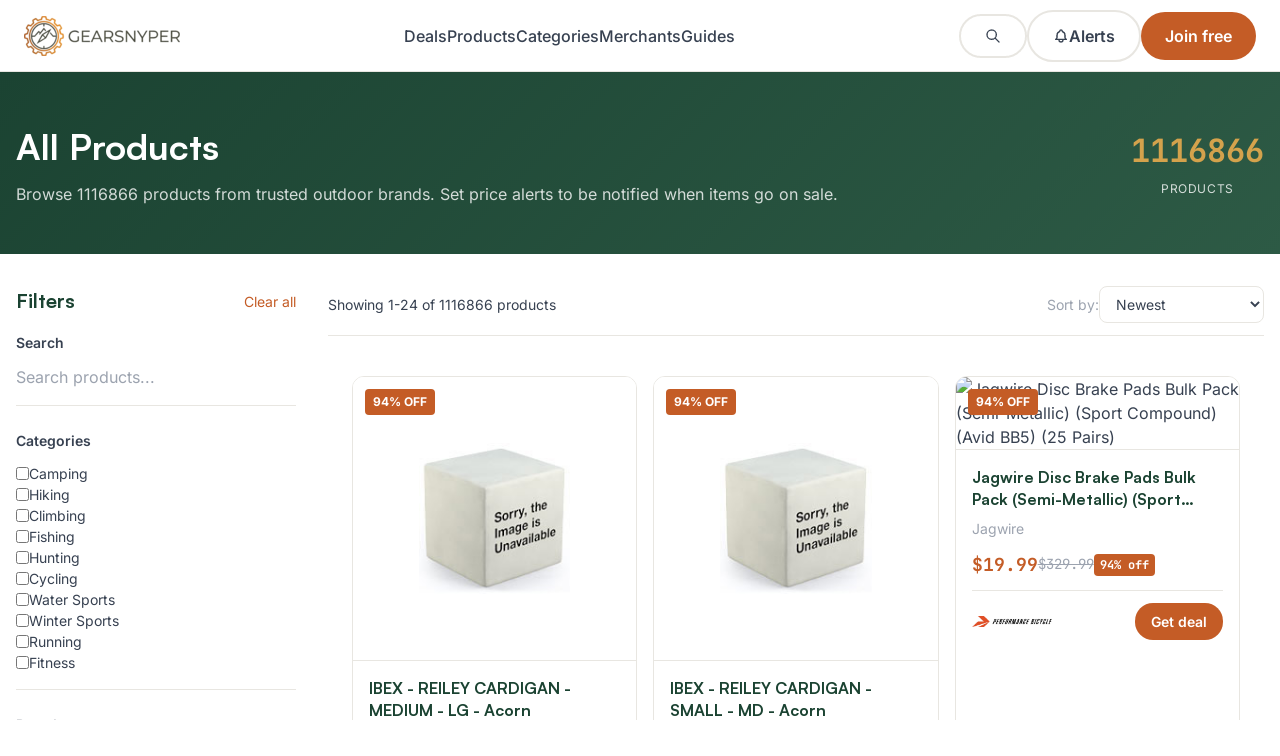

--- FILE ---
content_type: text/css
request_url: https://gearsnyper.com/assets/styles/gearsnyper-tailwind.css?v=
body_size: 15903
content:
*, ::before, ::after {
  --tw-border-spacing-x: 0;
  --tw-border-spacing-y: 0;
  --tw-translate-x: 0;
  --tw-translate-y: 0;
  --tw-rotate: 0;
  --tw-skew-x: 0;
  --tw-skew-y: 0;
  --tw-scale-x: 1;
  --tw-scale-y: 1;
  --tw-pan-x:  ;
  --tw-pan-y:  ;
  --tw-pinch-zoom:  ;
  --tw-scroll-snap-strictness: proximity;
  --tw-gradient-from-position:  ;
  --tw-gradient-via-position:  ;
  --tw-gradient-to-position:  ;
  --tw-ordinal:  ;
  --tw-slashed-zero:  ;
  --tw-numeric-figure:  ;
  --tw-numeric-spacing:  ;
  --tw-numeric-fraction:  ;
  --tw-ring-inset:  ;
  --tw-ring-offset-width: 0px;
  --tw-ring-offset-color: #fff;
  --tw-ring-color: rgb(59 130 246 / 0.5);
  --tw-ring-offset-shadow: 0 0 #0000;
  --tw-ring-shadow: 0 0 #0000;
  --tw-shadow: 0 0 #0000;
  --tw-shadow-colored: 0 0 #0000;
  --tw-blur:  ;
  --tw-brightness:  ;
  --tw-contrast:  ;
  --tw-grayscale:  ;
  --tw-hue-rotate:  ;
  --tw-invert:  ;
  --tw-saturate:  ;
  --tw-sepia:  ;
  --tw-drop-shadow:  ;
  --tw-backdrop-blur:  ;
  --tw-backdrop-brightness:  ;
  --tw-backdrop-contrast:  ;
  --tw-backdrop-grayscale:  ;
  --tw-backdrop-hue-rotate:  ;
  --tw-backdrop-invert:  ;
  --tw-backdrop-opacity:  ;
  --tw-backdrop-saturate:  ;
  --tw-backdrop-sepia:  ;
  --tw-contain-size:  ;
  --tw-contain-layout:  ;
  --tw-contain-paint:  ;
  --tw-contain-style:  ;
}

::backdrop {
  --tw-border-spacing-x: 0;
  --tw-border-spacing-y: 0;
  --tw-translate-x: 0;
  --tw-translate-y: 0;
  --tw-rotate: 0;
  --tw-skew-x: 0;
  --tw-skew-y: 0;
  --tw-scale-x: 1;
  --tw-scale-y: 1;
  --tw-pan-x:  ;
  --tw-pan-y:  ;
  --tw-pinch-zoom:  ;
  --tw-scroll-snap-strictness: proximity;
  --tw-gradient-from-position:  ;
  --tw-gradient-via-position:  ;
  --tw-gradient-to-position:  ;
  --tw-ordinal:  ;
  --tw-slashed-zero:  ;
  --tw-numeric-figure:  ;
  --tw-numeric-spacing:  ;
  --tw-numeric-fraction:  ;
  --tw-ring-inset:  ;
  --tw-ring-offset-width: 0px;
  --tw-ring-offset-color: #fff;
  --tw-ring-color: rgb(59 130 246 / 0.5);
  --tw-ring-offset-shadow: 0 0 #0000;
  --tw-ring-shadow: 0 0 #0000;
  --tw-shadow: 0 0 #0000;
  --tw-shadow-colored: 0 0 #0000;
  --tw-blur:  ;
  --tw-brightness:  ;
  --tw-contrast:  ;
  --tw-grayscale:  ;
  --tw-hue-rotate:  ;
  --tw-invert:  ;
  --tw-saturate:  ;
  --tw-sepia:  ;
  --tw-drop-shadow:  ;
  --tw-backdrop-blur:  ;
  --tw-backdrop-brightness:  ;
  --tw-backdrop-contrast:  ;
  --tw-backdrop-grayscale:  ;
  --tw-backdrop-hue-rotate:  ;
  --tw-backdrop-invert:  ;
  --tw-backdrop-opacity:  ;
  --tw-backdrop-saturate:  ;
  --tw-backdrop-sepia:  ;
  --tw-contain-size:  ;
  --tw-contain-layout:  ;
  --tw-contain-paint:  ;
  --tw-contain-style:  ;
}

/*
! tailwindcss v3.4.18 | MIT License | https://tailwindcss.com
*/

/*
1. Prevent padding and border from affecting element width. (https://github.com/mozdevs/cssremedy/issues/4)
2. Allow adding a border to an element by just adding a border-width. (https://github.com/tailwindcss/tailwindcss/pull/116)
*/

*,
::before,
::after {
  box-sizing: border-box;
  /* 1 */
  border-width: 0;
  /* 2 */
  border-style: solid;
  /* 2 */
  border-color: #e5e7eb;
  /* 2 */
}

::before,
::after {
  --tw-content: '';
}

/*
1. Use a consistent sensible line-height in all browsers.
2. Prevent adjustments of font size after orientation changes in iOS.
3. Use a more readable tab size.
4. Use the user's configured `sans` font-family by default.
5. Use the user's configured `sans` font-feature-settings by default.
6. Use the user's configured `sans` font-variation-settings by default.
7. Disable tap highlights on iOS
*/

html,
:host {
  line-height: 1.5;
  /* 1 */
  -webkit-text-size-adjust: 100%;
  /* 2 */
  -moz-tab-size: 4;
  /* 3 */
  -o-tab-size: 4;
  tab-size: 4;
  /* 3 */
  font-family: Inter, system-ui, sans-serif;
  /* 4 */
  font-feature-settings: normal;
  /* 5 */
  font-variation-settings: normal;
  /* 6 */
  -webkit-tap-highlight-color: transparent;
  /* 7 */
}

/*
1. Remove the margin in all browsers.
2. Inherit line-height from `html` so users can set them as a class directly on the `html` element.
*/

body {
  margin: 0;
  /* 1 */
  line-height: inherit;
  /* 2 */
}

/*
1. Add the correct height in Firefox.
2. Correct the inheritance of border color in Firefox. (https://bugzilla.mozilla.org/show_bug.cgi?id=190655)
3. Ensure horizontal rules are visible by default.
*/

hr {
  height: 0;
  /* 1 */
  color: inherit;
  /* 2 */
  border-top-width: 1px;
  /* 3 */
}

/*
Add the correct text decoration in Chrome, Edge, and Safari.
*/

abbr:where([title]) {
  -webkit-text-decoration: underline dotted;
  text-decoration: underline dotted;
}

/*
Remove the default font size and weight for headings.
*/

h1,
h2,
h3,
h4,
h5,
h6 {
  font-size: inherit;
  font-weight: inherit;
}

/*
Reset links to optimize for opt-in styling instead of opt-out.
*/

a {
  color: inherit;
  text-decoration: inherit;
}

/*
Add the correct font weight in Edge and Safari.
*/

b,
strong {
  font-weight: bolder;
}

/*
1. Use the user's configured `mono` font-family by default.
2. Use the user's configured `mono` font-feature-settings by default.
3. Use the user's configured `mono` font-variation-settings by default.
4. Correct the odd `em` font sizing in all browsers.
*/

code,
kbd,
samp,
pre {
  font-family: ui-monospace, SFMono-Regular, Menlo, Monaco, Consolas, "Liberation Mono", "Courier New", monospace;
  /* 1 */
  font-feature-settings: normal;
  /* 2 */
  font-variation-settings: normal;
  /* 3 */
  font-size: 1em;
  /* 4 */
}

/*
Add the correct font size in all browsers.
*/

small {
  font-size: 80%;
}

/*
Prevent `sub` and `sup` elements from affecting the line height in all browsers.
*/

sub,
sup {
  font-size: 75%;
  line-height: 0;
  position: relative;
  vertical-align: baseline;
}

sub {
  bottom: -0.25em;
}

sup {
  top: -0.5em;
}

/*
1. Remove text indentation from table contents in Chrome and Safari. (https://bugs.chromium.org/p/chromium/issues/detail?id=999088, https://bugs.webkit.org/show_bug.cgi?id=201297)
2. Correct table border color inheritance in all Chrome and Safari. (https://bugs.chromium.org/p/chromium/issues/detail?id=935729, https://bugs.webkit.org/show_bug.cgi?id=195016)
3. Remove gaps between table borders by default.
*/

table {
  text-indent: 0;
  /* 1 */
  border-color: inherit;
  /* 2 */
  border-collapse: collapse;
  /* 3 */
}

/*
1. Change the font styles in all browsers.
2. Remove the margin in Firefox and Safari.
3. Remove default padding in all browsers.
*/

button,
input,
optgroup,
select,
textarea {
  font-family: inherit;
  /* 1 */
  font-feature-settings: inherit;
  /* 1 */
  font-variation-settings: inherit;
  /* 1 */
  font-size: 100%;
  /* 1 */
  font-weight: inherit;
  /* 1 */
  line-height: inherit;
  /* 1 */
  letter-spacing: inherit;
  /* 1 */
  color: inherit;
  /* 1 */
  margin: 0;
  /* 2 */
  padding: 0;
  /* 3 */
}

/*
Remove the inheritance of text transform in Edge and Firefox.
*/

button,
select {
  text-transform: none;
}

/*
1. Correct the inability to style clickable types in iOS and Safari.
2. Remove default button styles.
*/

button,
input:where([type='button']),
input:where([type='reset']),
input:where([type='submit']) {
  -webkit-appearance: button;
  /* 1 */
  background-color: transparent;
  /* 2 */
  background-image: none;
  /* 2 */
}

/*
Use the modern Firefox focus style for all focusable elements.
*/

:-moz-focusring {
  outline: auto;
}

/*
Remove the additional `:invalid` styles in Firefox. (https://github.com/mozilla/gecko-dev/blob/2f9eacd9d3d995c937b4251a5557d95d494c9be1/layout/style/res/forms.css#L728-L737)
*/

:-moz-ui-invalid {
  box-shadow: none;
}

/*
Add the correct vertical alignment in Chrome and Firefox.
*/

progress {
  vertical-align: baseline;
}

/*
Correct the cursor style of increment and decrement buttons in Safari.
*/

::-webkit-inner-spin-button,
::-webkit-outer-spin-button {
  height: auto;
}

/*
1. Correct the odd appearance in Chrome and Safari.
2. Correct the outline style in Safari.
*/

[type='search'] {
  -webkit-appearance: textfield;
  /* 1 */
  outline-offset: -2px;
  /* 2 */
}

/*
Remove the inner padding in Chrome and Safari on macOS.
*/

::-webkit-search-decoration {
  -webkit-appearance: none;
}

/*
1. Correct the inability to style clickable types in iOS and Safari.
2. Change font properties to `inherit` in Safari.
*/

::-webkit-file-upload-button {
  -webkit-appearance: button;
  /* 1 */
  font: inherit;
  /* 2 */
}

/*
Add the correct display in Chrome and Safari.
*/

summary {
  display: list-item;
}

/*
Removes the default spacing and border for appropriate elements.
*/

blockquote,
dl,
dd,
h1,
h2,
h3,
h4,
h5,
h6,
hr,
figure,
p,
pre {
  margin: 0;
}

fieldset {
  margin: 0;
  padding: 0;
}

legend {
  padding: 0;
}

ol,
ul,
menu {
  list-style: none;
  margin: 0;
  padding: 0;
}

/*
Reset default styling for dialogs.
*/

dialog {
  padding: 0;
}

/*
Prevent resizing textareas horizontally by default.
*/

textarea {
  resize: vertical;
}

/*
1. Reset the default placeholder opacity in Firefox. (https://github.com/tailwindlabs/tailwindcss/issues/3300)
2. Set the default placeholder color to the user's configured gray 400 color.
*/

input::-moz-placeholder, textarea::-moz-placeholder {
  opacity: 1;
  /* 1 */
  color: #9ca3af;
  /* 2 */
}

input::placeholder,
textarea::placeholder {
  opacity: 1;
  /* 1 */
  color: #9ca3af;
  /* 2 */
}

/*
Set the default cursor for buttons.
*/

button,
[role="button"] {
  cursor: pointer;
}

/*
Make sure disabled buttons don't get the pointer cursor.
*/

:disabled {
  cursor: default;
}

/*
1. Make replaced elements `display: block` by default. (https://github.com/mozdevs/cssremedy/issues/14)
2. Add `vertical-align: middle` to align replaced elements more sensibly by default. (https://github.com/jensimmons/cssremedy/issues/14#issuecomment-634934210)
   This can trigger a poorly considered lint error in some tools but is included by design.
*/

img,
svg,
video,
canvas,
audio,
iframe,
embed,
object {
  display: block;
  /* 1 */
  vertical-align: middle;
  /* 2 */
}

/*
Constrain images and videos to the parent width and preserve their intrinsic aspect ratio. (https://github.com/mozdevs/cssremedy/issues/14)
*/

img,
video {
  max-width: 100%;
  height: auto;
}

/* Make elements with the HTML hidden attribute stay hidden by default */

[hidden]:where(:not([hidden="until-found"])) {
  display: none;
}

.fixed {
  position: fixed;
}

.absolute {
  position: absolute;
}

.relative {
  position: relative;
}

.block {
  display: block;
}

.flex {
  display: flex;
}

.hidden {
  display: none;
}

.transform {
  transform: translate(var(--tw-translate-x), var(--tw-translate-y)) rotate(var(--tw-rotate)) skewX(var(--tw-skew-x)) skewY(var(--tw-skew-y)) scaleX(var(--tw-scale-x)) scaleY(var(--tw-scale-y));
}

.border {
  border-width: 1px;
}

.blur {
  --tw-blur: blur(8px);
  filter: var(--tw-blur) var(--tw-brightness) var(--tw-contrast) var(--tw-grayscale) var(--tw-hue-rotate) var(--tw-invert) var(--tw-saturate) var(--tw-sepia) var(--tw-drop-shadow);
}

.backdrop-filter {
  backdrop-filter: var(--tw-backdrop-blur) var(--tw-backdrop-brightness) var(--tw-backdrop-contrast) var(--tw-backdrop-grayscale) var(--tw-backdrop-hue-rotate) var(--tw-backdrop-invert) var(--tw-backdrop-opacity) var(--tw-backdrop-saturate) var(--tw-backdrop-sepia);
}

.transition {
  transition-property: color, background-color, border-color, text-decoration-color, fill, stroke, opacity, box-shadow, transform, filter, backdrop-filter;
  transition-timing-function: cubic-bezier(0.4, 0, 0.2, 1);
  transition-duration: 150ms;
}

/* ============================================
   GearSnyper Brand Design System
   Following docs/design/branding.md
   ============================================ */

:root {
  /* Colors - Primary (from branding.md) */
  --color-dark-green: #1B4332;
  --color-forest: #2D5A45;
  --color-rust: #C45C26;
  --color-gold: #D4A24C;
  --color-sky: #8BA4B4;
  /* Colors - Neutral */
  --color-white: #FFFFFF;
  --color-off-white: #F5F3EF;
  --color-light-gray: #E8E6E1;
  --color-mid-gray: #9CA3AF;
  --color-dark-gray: #374151;
  --color-black: #1F2937;
  /* Colors - Semantic */
  --color-success: #059669;
  --color-warning: #D97706;
  --color-error: #DC2626;
  --color-info: #3B82F6;
  /* Typography */
  --font-heading: 'Satoshi', system-ui, -apple-system, sans-serif;
  --font-body: 'Inter', system-ui, -apple-system, sans-serif;
  --font-mono: 'JetBrains Mono', ui-monospace, monospace;
  /* Spacing */
  --space-1: 0.25rem;
  --space-2: 0.5rem;
  --space-3: 0.75rem;
  --space-4: 1rem;
  --space-5: 1.5rem;
  --space-6: 2rem;
  --space-8: 3rem;
  --space-10: 4rem;
  --space-12: 6rem;
  /* Layout */
  --container-max: 1400px;
  --header-height: 72px;
  /* Borders */
  --radius-sm: 4px;
  --radius-md: 8px;
  --radius-lg: 12px;
  --radius-full: 9999px;
  /* Shadows */
  --shadow-sm: 0 1px 3px rgba(0, 0, 0, 0.08);
  --shadow-md: 0 4px 12px rgba(0, 0, 0, 0.1);
  --shadow-lg: 0 12px 24px rgba(0, 0, 0, 0.12);
  /* Transitions */
  --transition-fast: 150ms ease;
  --transition-base: 200ms ease;
  --transition-slow: 300ms ease;
}

/* ============================================
   Base Styles
   ============================================ */

* {
  box-sizing: border-box;
}

html {
  font-size: 16px;
  scroll-behavior: smooth;
}

body {
  margin: 0;
  font-family: var(--font-body);
  color: var(--color-dark-gray);
  background: var(--color-white);
  line-height: 1.5;
  -webkit-font-smoothing: antialiased;
}

/* ============================================
   Page Layout
   ============================================ */

.page-wrapper {
  min-height: 100vh;
  display: flex;
  flex-direction: column;
  background: var(--color-white);
}

.container {
  width: 100%;
  max-width: var(--container-max);
  margin: 0 auto;
  padding: 0 var(--space-5);
}

/* ============================================
   Navigation
   ============================================ */

.nav {
  background: var(--color-white);
  border-bottom: 1px solid var(--color-light-gray);
  position: sticky;
  top: 0;
  z-index: 50;
  height: var(--header-height);
}

.nav-inner {
  max-width: var(--container-max);
  margin: 0 auto;
  padding: 0 var(--space-5);
  height: 100%;
  display: flex;
  align-items: center;
  justify-content: space-between;
}

.logo-wrap {
  display: flex;
  align-items: center;
  gap: var(--space-3);
  text-decoration: none;
}

.logo-mark {
  width: 40px;
  height: 40px;
  background: var(--color-dark-green);
  border-radius: var(--radius-md);
  display: flex;
  align-items: center;
  justify-content: center;
  position: relative;
}

.logo-crosshair {
  width: 20px;
  height: 20px;
  border: 2px solid var(--color-rust);
  border-radius: 50%;
  position: relative;
}

.logo-crosshair::before,
.logo-crosshair::after {
  content: '';
  position: absolute;
  background: var(--color-rust);
}

.logo-crosshair::before {
  width: 2px;
  height: 100%;
  left: 50%;
  transform: translateX(-50%);
}

.logo-crosshair::after {
  width: 100%;
  height: 2px;
  top: 50%;
  transform: translateY(-50%);
}

.logo-text {
  font-family: var(--font-heading);
  font-size: 1.5rem;
  font-weight: 700;
  color: var(--color-dark-green);
}

.logo-text span {
  font-weight: 400;
}

.nav-links {
  display: flex;
  gap: var(--space-6);
}

.nav-link {
  font-weight: 500;
  color: var(--color-dark-gray);
  text-decoration: none;
  transition: color var(--transition-base);
}

.nav-link:hover {
  color: var(--color-dark-green);
}

.nav-link--active {
  color: var(--color-dark-green);
  font-weight: 600;
}

.nav-cta {
  display: flex;
  align-items: center;
  gap: var(--space-3);
}

/* ============================================
   Header Search
   ============================================ */

.search-container {
  position: relative;
  display: flex;
  align-items: center;
}

.header-search-panel {
  position: absolute;
  top: 50%;
  right: 0;
  transform: translateY(-50%);
  display: flex;
  flex-direction: column;
  width: 0;
  max-width: 400px;
  opacity: 0;
  overflow: hidden;
  transition: width var(--transition-base), opacity var(--transition-base);
  z-index: 100;
}

.header-search-panel.active {
  width: 300px;
  opacity: 1;
}

@media (min-width: 768px) {
  .header-search-panel.active {
    width: 350px;
  }
}

.header-search-form {
  position: relative;
  width: 100%;
}

.header-search-input {
  width: 100%;
  padding: var(--space-3) var(--space-4);
  font-family: var(--font-body);
  font-size: 0.9375rem;
  color: var(--color-dark-gray);
  background: var(--color-off-white);
  border: 2px solid var(--color-light-gray);
  border-radius: var(--radius-md);
  outline: none;
  transition: border-color var(--transition-base), box-shadow var(--transition-base);
}

.header-search-input:focus {
  border-color: var(--color-dark-green);
  box-shadow: 0 0 0 3px rgba(27, 67, 50, 0.1);
}

.header-search-input::-moz-placeholder {
  color: var(--color-mid-gray);
}

.header-search-input::placeholder {
  color: var(--color-mid-gray);
}

.header-search-results {
  position: absolute;
  top: 100%;
  left: 0;
  right: 0;
  margin-top: var(--space-2);
  background: var(--color-white);
  border: 1px solid var(--color-light-gray);
  border-radius: var(--radius-md);
  box-shadow: var(--shadow-lg);
  max-height: 400px;
  overflow-y: auto;
  z-index: 101;
}

.header-search-results:empty {
  display: none;
}

.search-hint {
  padding: var(--space-4);
  color: var(--color-mid-gray);
  font-size: 0.875rem;
  text-align: center;
}

.search-spinner {
  position: absolute;
  right: var(--space-3);
  top: 50%;
  transform: translateY(-50%);
  color: var(--color-mid-gray);
  font-size: 0.75rem;
}

.search-spinner.htmx-indicator {
  display: none;
}

.htmx-request .search-spinner.htmx-indicator,
.htmx-request.search-spinner.htmx-indicator {
  display: block;
}

/* Search result items */

.search-result-item {
  display: flex;
  align-items: center;
  gap: var(--space-3);
  padding: var(--space-3) var(--space-4);
  text-decoration: none;
  color: var(--color-dark-gray);
  border-bottom: 1px solid var(--color-light-gray);
  transition: background-color var(--transition-fast);
}

.search-result-item:last-child {
  border-bottom: none;
}

.search-result-item:hover {
  background-color: var(--color-off-white);
}

.search-result-image {
  width: 48px;
  height: 48px;
  -o-object-fit: contain;
     object-fit: contain;
  background: var(--color-white);
  border-radius: var(--radius-sm);
  flex-shrink: 0;
}

.search-result-info {
  flex: 1;
  min-width: 0;
}

.search-result-title {
  font-size: 0.875rem;
  font-weight: 500;
  color: var(--color-dark-gray);
  white-space: nowrap;
  overflow: hidden;
  text-overflow: ellipsis;
}

.search-result-price {
  font-family: var(--font-mono);
  font-size: 0.8125rem;
  font-weight: 600;
  color: var(--color-rust);
  margin-top: var(--space-1);
}

.search-no-results {
  padding: var(--space-5);
  text-align: center;
  color: var(--color-mid-gray);
  font-size: 0.875rem;
}

/* ============================================
   Buttons
   ============================================ */

.btn {
  display: inline-flex;
  align-items: center;
  justify-content: center;
  gap: var(--space-2);
  font-family: var(--font-body);
  font-weight: 600;
  font-size: 1rem;
  padding: 0.75rem 1.5rem;
  border-radius: var(--radius-full);
  border: none;
  cursor: pointer;
  text-decoration: none;
  transition: all var(--transition-base);
}

.btn-primary {
  background: var(--color-rust);
  color: white;
}

.btn-primary:hover {
  background: #A84D1F;
  transform: translateY(-1px);
}

.btn-secondary {
  background: var(--color-dark-green);
  color: white;
}

.btn-secondary:hover {
  background: var(--color-forest);
  transform: translateY(-1px);
}

.btn-ghost {
  background: transparent;
  color: var(--color-dark-gray);
  border: 2px solid var(--color-light-gray);
}

.btn-ghost:hover {
  border-color: var(--color-dark-green);
  color: var(--color-dark-green);
}

.btn-deal {
  background: var(--color-rust);
  color: white;
  font-weight: 600;
  padding: 0.5rem 1rem;
  border-radius: var(--radius-full);
  font-size: 0.875rem;
  text-decoration: none;
  display: inline-flex;
  align-items: center;
  gap: var(--space-1);
  transition: all var(--transition-base);
}

.btn-deal:hover {
  background: #A84D1F;
  transform: translateY(-1px);
}

/* ============================================
   Hero Section
   ============================================ */

.hero {
  padding: var(--space-12) 0;
  background:
    linear-gradient(
      135deg,
      rgba(27, 67, 50, 0.55) 0%,
      rgba(27, 67, 50, 0.4) 50%,
      rgba(45, 90, 69, 0.35) 100%
    ),
    url('/assets/images/backgrounds/canyon.jpeg');
  background-size: cover;
  background-position: center;
  background-repeat: no-repeat;
  position: relative;
}

.hero-inner {
  max-width: var(--container-max);
  margin: 0 auto;
  padding: 0 var(--space-5);
  display: grid;
  grid-template-columns: 1fr 400px;
  gap: var(--space-10);
  align-items: center;
}

.hero-eyebrow {
  font-size: 0.875rem;
  font-weight: 500;
  color: var(--color-gold);
  text-transform: uppercase;
  letter-spacing: 0.05em;
  margin-bottom: var(--space-3);
}

.hero-title {
  font-family: var(--font-heading);
  font-size: 3rem;
  font-weight: 900;
  line-height: 1.1;
  letter-spacing: -0.02em;
  color: var(--color-white);
  margin: 0 0 var(--space-5) 0;
  text-shadow: 0 2px 4px rgba(0, 0, 0, 0.1);
}

.hero-title span {
  color: var(--color-gold);
}

.hero-subtitle {
  font-size: 1.125rem;
  color: var(--color-off-white);
  line-height: 1.6;
  margin: 0 0 var(--space-6) 0;
  max-width: 520px;
}

.hero-search {
  margin-bottom: var(--space-5);
}

.search-box {
  display: flex;
  gap: var(--space-2);
  background: var(--color-off-white);
  padding: var(--space-2);
  border-radius: var(--radius-full);
  border: 2px solid var(--color-light-gray);
}

.search-input {
  flex: 1;
  border: none;
  background: transparent;
  padding: 0.75rem 1rem;
  font-family: var(--font-body);
  font-size: 1rem;
  color: var(--color-dark-gray);
}

.search-input::-moz-placeholder {
  color: var(--color-mid-gray);
}

.search-input::placeholder {
  color: var(--color-mid-gray);
}

.search-input:focus {
  outline: none;
}

.btn-search {
  background: var(--color-rust);
  color: white;
  border: none;
  padding: 0.75rem 1.5rem;
  border-radius: var(--radius-full);
  font-weight: 600;
  cursor: pointer;
  display: flex;
  align-items: center;
  gap: var(--space-2);
  transition: background var(--transition-base);
}

.btn-search:hover {
  background: #A84D1F;
}

.hero-meta {
  display: flex;
  gap: var(--space-4);
  flex-wrap: wrap;
}

.hero-meta-pill {
  display: flex;
  align-items: center;
  gap: var(--space-2);
  font-size: 0.875rem;
  color: rgba(255, 255, 255, 0.9);
}

.hero-meta-pill span {
  color: var(--color-gold);
}

/* Hero Featured Deal Card */

.hero-side-card {
  background: var(--color-white);
  border: 1px solid var(--color-light-gray);
  border-radius: var(--radius-lg);
  overflow: hidden;
  box-shadow: var(--shadow-md);
}

.hero-side-header {
  padding: var(--space-4);
  border-bottom: 1px solid var(--color-light-gray);
  display: flex;
  justify-content: space-between;
  align-items: center;
}

.hero-side-title {
  font-weight: 600;
  color: var(--color-dark-green);
  font-size: 0.875rem;
}

.hero-badge {
  background: var(--color-gold);
  color: var(--color-dark-green);
  font-size: 0.75rem;
  font-weight: 700;
  padding: 0.25rem 0.5rem;
  border-radius: var(--radius-sm);
}

.hero-side-deal {
  padding: var(--space-4);
}

.hero-side-image {
  width: 100%;
  height: 180px;
  background-size: contain;
  background-position: center;
  background-repeat: no-repeat;
  background-color: var(--color-white);
  border-radius: var(--radius-md);
  margin-bottom: var(--space-4);
}

.hero-side-info h3 {
  font-family: var(--font-heading);
  font-size: 1.125rem;
  font-weight: 600;
  color: var(--color-dark-green);
  margin: 0 0 var(--space-3) 0;
  line-height: 1.3;
}

.hero-price-row {
  display: flex;
  align-items: center;
  gap: var(--space-3);
  margin-bottom: var(--space-2);
}

.hero-price-current {
  font-family: var(--font-mono);
  font-size: 1.5rem;
  font-weight: 700;
  color: var(--color-rust);
}

.hero-price-old {
  font-family: var(--font-mono);
  font-size: 1rem;
  color: var(--color-mid-gray);
  text-decoration: line-through;
}

.hero-price-badge {
  background: var(--color-rust);
  color: white;
  font-family: var(--font-mono);
  font-size: 0.75rem;
  font-weight: 700;
  padding: 0.25rem 0.5rem;
  border-radius: var(--radius-sm);
}

.hero-side-footer {
  padding: var(--space-4);
  border-top: 1px solid var(--color-light-gray);
  display: flex;
  justify-content: space-between;
  align-items: center;
}

.hero-timer {
  display: flex;
  align-items: center;
  gap: var(--space-2);
  font-size: 0.875rem;
  color: var(--color-dark-gray);
}

.hero-timer-dot {
  width: 8px;
  height: 8px;
  background: var(--color-success);
  border-radius: 50%;
  animation: pulse 2s infinite;
}

@keyframes pulse {
  0%, 100% {
    opacity: 1;
  }

  50% {
    opacity: 0.5;
  }
}

/* ============================================
   Main Content
   ============================================ */

.main {
  flex: 1;
  background: var(--color-white);
  padding-bottom: var(--space-12);
}

.section {
  padding: var(--space-10) 0;
}

.section--alt {
  background: var(--color-off-white);
}

.section-inner {
  max-width: var(--container-max);
  margin: 0 auto;
  padding: 0 var(--space-5);
}

.section-header {
  display: flex;
  justify-content: space-between;
  align-items: flex-end;
  margin-bottom: var(--space-6);
}

.section-title {
  font-family: var(--font-heading);
  font-size: 1.75rem;
  font-weight: 700;
  color: var(--color-dark-green);
  margin: 0 0 var(--space-2) 0;
}

.section-subtitle {
  font-size: 1rem;
  color: var(--color-mid-gray);
  margin: 0;
}

.section-link {
  font-weight: 500;
  color: var(--color-rust);
  text-decoration: none;
  white-space: nowrap;
}

.section-link:hover {
  text-decoration: underline;
}

/* ============================================
   Deal Cards
   ============================================ */

.deal-row {
  display: grid;
  grid-template-columns: repeat(3, 1fr);
  gap: var(--space-5);
  background: var(--color-white);
  padding: var(--space-5);
  border-radius: var(--radius-lg);
}

.deal-card {
  background: var(--color-white);
  border: 1px solid var(--color-light-gray);
  border-radius: var(--radius-lg);
  overflow: hidden;
  transition: all var(--transition-base);
  position: relative;
}

.deal-card:hover {
  transform: translateY(-4px);
  border-color: transparent;
  box-shadow: var(--shadow-lg);
}

.deal-badge-top {
  position: absolute;
  top: var(--space-3);
  left: var(--space-3);
  background: var(--color-rust);
  color: white;
  font-size: 0.75rem;
  font-weight: 700;
  padding: 0.25rem 0.5rem;
  border-radius: var(--radius-sm);
  text-transform: uppercase;
}

.deal-image {
  width: 100%;
  aspect-ratio: 4/3;
  background-color: var(--color-white);
  background-size: contain;
  background-position: center;
  background-repeat: no-repeat;
  display: flex;
  align-items: center;
  justify-content: center;
  overflow: hidden;
}

.deal-image img {
  max-width: 100%;
  max-height: 100%;
  width: auto;
  height: auto;
  -o-object-fit: contain;
     object-fit: contain;
}

.deal-content {
  padding: var(--space-4);
  border-top: 1px solid var(--color-light-gray);
}

.deal-title {
  font-family: var(--font-heading);
  font-size: 1rem;
  font-weight: 600;
  color: var(--color-dark-green);
  margin: 0 0 var(--space-2) 0;
  line-height: 1.4;
  display: -webkit-box;
  -webkit-line-clamp: 2;
  -webkit-box-orient: vertical;
  overflow: hidden;
}

.deal-meta {
  font-size: 0.875rem;
  color: var(--color-mid-gray);
  margin-bottom: var(--space-3);
}

.deal-price-row {
  display: flex;
  align-items: center;
  gap: var(--space-2);
  margin-bottom: var(--space-3);
}

.deal-price {
  font-family: var(--font-mono);
  font-size: 1.125rem;
  font-weight: 700;
  color: var(--color-rust);
}

.deal-old-price {
  font-family: var(--font-mono);
  font-size: 0.875rem;
  color: var(--color-mid-gray);
  text-decoration: line-through;
}

.deal-discount {
  background: var(--color-rust);
  color: white;
  font-family: var(--font-mono);
  font-size: 0.75rem;
  font-weight: 700;
  padding: 0.125rem 0.375rem;
  border-radius: var(--radius-sm);
}

.deal-footer {
  display: flex;
  justify-content: space-between;
  align-items: center;
  padding-top: var(--space-3);
  border-top: 1px solid var(--color-light-gray);
}

.deal-merchant {
  font-size: 0.75rem;
  color: var(--color-mid-gray);
}

.deal-merchant-link {
  display: flex;
  align-items: center;
  text-decoration: none;
}

.deal-merchant-link:hover .deal-merchant {
  color: var(--color-dark-green);
}

.deal-merchant-logo {
  max-height: 24px;
  max-width: 80px;
  -o-object-fit: contain;
     object-fit: contain;
}

/* ============================================
   Category Cards
   ============================================ */

.category-grid {
  display: grid;
  grid-template-columns: repeat(5, 1fr);
  gap: var(--space-4);
}

.category-card {
  background: var(--color-off-white);
  border: 1px solid var(--color-light-gray);
  border-radius: var(--radius-lg);
  padding: var(--space-5);
  text-decoration: none;
  text-align: center;
  transition: all var(--transition-base);
}

.category-card:hover {
  background: var(--color-white);
  border-color: var(--color-dark-green);
  transform: translateY(-2px);
  box-shadow: var(--shadow-md);
}

.category-icon {
  font-size: 2rem;
  margin-bottom: var(--space-3);
}

.category-label {
  font-family: var(--font-heading);
  font-weight: 600;
  color: var(--color-dark-green);
  margin-bottom: var(--space-2);
}

.category-prompt {
  font-size: 0.875rem;
  color: var(--color-mid-gray);
  line-height: 1.4;
}

/* ============================================
   Signup Panel
   ============================================ */

.signup-panel {
  background: var(--color-off-white);
  border-radius: var(--radius-lg);
  padding: var(--space-8);
  display: grid;
  grid-template-columns: 1fr 1fr;
  gap: var(--space-8);
  align-items: center;
}

.signup-title {
  font-family: var(--font-heading);
  font-size: 1.75rem;
  font-weight: 700;
  color: var(--color-dark-green);
  margin: 0 0 var(--space-3) 0;
}

.signup-text {
  color: var(--color-dark-gray);
  margin: 0;
  line-height: 1.6;
}

.signup-form {
  display: flex;
  gap: var(--space-3);
}

.signup-input {
  flex: 1;
  padding: 0.75rem 1rem;
  font-family: var(--font-body);
  font-size: 1rem;
  border: 2px solid var(--color-light-gray);
  border-radius: var(--radius-md);
  background: var(--color-white);
}

.signup-input:focus {
  outline: none;
  border-color: var(--color-dark-green);
}

.signup-detail {
  font-size: 0.875rem;
  color: var(--color-mid-gray);
  margin-top: var(--space-3);
}

/* ============================================
   Footer
   ============================================ */

.footer {
  background: var(--color-dark-green);
  color: white;
  padding: var(--space-6) 0;
}

.footer-inner {
  max-width: var(--container-max);
  margin: 0 auto;
  padding: 0 var(--space-5);
  display: flex;
  justify-content: space-between;
  align-items: center;
}

.footer-links {
  display: flex;
  gap: var(--space-6);
}

.footer-links a {
  color: rgba(255, 255, 255, 0.8);
  text-decoration: none;
  font-size: 0.875rem;
  transition: color var(--transition-base);
}

.footer-links a:hover {
  color: white;
}

/* ============================================
   Responsive Design
   ============================================ */

@media (max-width: 1024px) {
  .hero-inner {
    grid-template-columns: 1fr;
    gap: var(--space-8);
  }

  .hero-side-card {
    max-width: 400px;
  }

  .deal-row {
    grid-template-columns: repeat(2, 1fr);
  }

  .category-grid {
    grid-template-columns: repeat(3, 1fr);
  }

  .signup-panel {
    grid-template-columns: 1fr;
    text-align: center;
  }
}

@media (max-width: 768px) {
  .nav-links {
    display: none;
  }

  .hero-title {
    font-size: 2.25rem;
  }

  .deal-row {
    grid-template-columns: 1fr;
  }

  .category-grid {
    grid-template-columns: repeat(2, 1fr);
  }

  .footer-inner {
    flex-direction: column;
    gap: var(--space-4);
    text-align: center;
  }

  .signup-form {
    flex-direction: column;
  }
}

/* ============================================
   Utility Classes
   ============================================ */

.text-rust {
  color: var(--color-rust);
}

.text-green {
  color: var(--color-dark-green);
}

.text-gold {
  color: var(--color-gold);
}

.bg-off-white {
  background: var(--color-off-white);
}

/* ============================================
   Search Page
   ============================================ */

.search-page {
  min-height: 100vh;
}

.search-header {
  background: var(--color-off-white);
  padding: var(--space-6) 0;
  border-bottom: 1px solid var(--color-light-gray);
}

.search-header-inner {
  max-width: var(--container-max);
  margin: 0 auto;
  padding: 0 var(--space-4);
}

.search-box-page {
  max-width: 600px;
}

.search-content {
  max-width: var(--container-max);
  margin: 0 auto;
  padding: var(--space-6) var(--space-4);
}

.search-content-inner {
  display: grid;
  grid-template-columns: 280px 1fr;
  gap: var(--space-6);
}

@media (max-width: 1024px) {
  .search-content-inner {
    grid-template-columns: 1fr;
  }
}

/* Mobile Filter Toggle Button */

.filter-toggle-mobile {
  display: none;
  align-items: center;
  justify-content: center;
  gap: var(--space-2);
  width: 100%;
  padding: var(--space-3) var(--space-4);
  margin-bottom: var(--space-4);
  background: var(--color-dark-green);
  color: white;
  border: none;
  border-radius: var(--radius-md);
  font-family: var(--font-body);
  font-size: 0.9375rem;
  font-weight: 600;
  cursor: pointer;
  transition: background 0.2s ease;
}

.filter-toggle-mobile:hover {
  background: var(--color-dark-green-hover, #1a3a2a);
}

.filter-toggle-mobile svg {
  width: 18px;
  height: 18px;
}

.filter-toggle-mobile .filter-toggle-icon-close {
  display: none;
}

.filter-toggle-mobile.active .filter-toggle-icon-open {
  display: none;
}

.filter-toggle-mobile.active .filter-toggle-icon-close {
  display: block;
}

@media (max-width: 1024px) {
  .filter-toggle-mobile {
    display: flex;
  }

  .filter-sidebar {
    display: none;
    margin-bottom: var(--space-4);
    background: var(--color-off-white, #f8f8f8);
    border-radius: var(--radius-md);
    padding: var(--space-4);
  }

  .filter-sidebar.active {
    display: block;
    animation: slideDown 0.2s ease-out;
  }

  @keyframes slideDown {
    from {
      opacity: 0;
      transform: translateY(-10px);
    }

    to {
      opacity: 1;
      transform: translateY(0);
    }
  }
}

/* Filter Sidebar */

.filter-sidebar {
  position: sticky;
  top: calc(var(--header-height) + var(--space-4));
  max-height: calc(100vh - var(--header-height) - var(--space-8));
  overflow-y: auto;
}

.filter-header {
  display: flex;
  justify-content: space-between;
  align-items: center;
  margin-bottom: var(--space-4);
}

.filter-header h3 {
  font-family: var(--font-heading);
  font-size: 1.25rem;
  font-weight: 600;
  color: var(--color-dark-green);
}

.filter-clear {
  font-size: 0.875rem;
  color: var(--color-rust);
}

.filter-group {
  margin-bottom: var(--space-5);
  padding-bottom: var(--space-4);
  border-bottom: 1px solid var(--color-light-gray);
}

.filter-group-title {
  font-size: 0.875rem;
  font-weight: 600;
  color: var(--color-dark-gray);
  margin-bottom: var(--space-3);
}

.filter-options {
  display: flex;
  flex-direction: column;
  gap: var(--space-2);
}

.filter-options-scroll {
  max-height: 200px;
  overflow-y: auto;
}

.filter-option {
  display: flex;
  align-items: center;
  gap: var(--space-2);
  cursor: pointer;
  font-size: 0.875rem;
}

.filter-option input[type="checkbox"] {
  accent-color: var(--color-dark-green);
}

.filter-price-inputs {
  display: flex;
  align-items: center;
  gap: var(--space-2);
}

.filter-price-input {
  width: 100px;
  padding: var(--space-2) var(--space-3);
  border: 1px solid var(--color-light-gray);
  border-radius: var(--radius-md);
  font-size: 0.875rem;
}

.filter-price-separator {
  color: var(--color-mid-gray);
}

.filter-select {
  width: 100%;
  padding: var(--space-2) var(--space-3);
  border: 1px solid var(--color-light-gray);
  border-radius: var(--radius-md);
  font-size: 0.875rem;
  background: white;
}

/* Results Container */

.results-container {
  min-height: 400px;
  position: relative;
}

/* Loading Overlay - HTMX indicator */

.loading-overlay {
  display: none;
  position: absolute;
  top: 0;
  left: 0;
  right: 0;
  bottom: 0;
  background: rgba(255, 255, 255, 0.92);
  z-index: 10;
  flex-direction: column;
  align-items: center;
  justify-content: center;
  gap: var(--space-3);
  border-radius: var(--radius-md);
  opacity: 0;
  transition: opacity 0.15s ease-out;
  backdrop-filter: blur(2px);
}

/* HTMX adds htmx-request class during requests */

.loading-overlay.htmx-request {
  display: flex;
  opacity: 1;
}

.loading-spinner {
  width: 40px;
  height: 40px;
  border: 3px solid var(--color-light-gray);
  border-top-color: var(--forest-deep);
  border-radius: 50%;
  animation: spin 0.8s linear infinite;
}

@keyframes spin {
  to {
    transform: rotate(360deg);
  }
}

.loading-text {
  font-size: 0.875rem;
  color: var(--color-dark-gray);
  font-weight: 500;
}

.results-header {
  display: flex;
  justify-content: space-between;
  align-items: center;
  margin-bottom: var(--space-4);
  padding-bottom: var(--space-3);
  border-bottom: 1px solid var(--color-light-gray);
}

.results-count {
  font-size: 0.875rem;
  color: var(--color-dark-gray);
}

.results-sort {
  display: flex;
  align-items: center;
  gap: var(--space-2);
}

.results-sort label {
  font-size: 0.875rem;
  color: var(--color-mid-gray);
}

.results-sort select {
  padding: var(--space-2) var(--space-3);
  border: 1px solid var(--color-light-gray);
  border-radius: var(--radius-md);
  font-size: 0.875rem;
  background: white;
}

.results-grid {
  display: grid;
  grid-template-columns: repeat(3, 1fr);
  gap: var(--space-4);
  background: var(--color-white);
  padding: var(--space-5);
  border-radius: var(--radius-lg);
}

@media (max-width: 1024px) {
  .results-grid {
    grid-template-columns: repeat(2, 1fr);
  }
}

@media (max-width: 640px) {
  .results-grid {
    grid-template-columns: 1fr;
  }
}

.results-empty {
  text-align: center;
  padding: var(--space-10) var(--space-4);
}

.results-empty-icon {
  font-size: 3rem;
  margin-bottom: var(--space-4);
}

.results-empty h3 {
  font-family: var(--font-heading);
  font-size: 1.5rem;
  color: var(--color-dark-green);
  margin-bottom: var(--space-2);
}

.results-empty p {
  color: var(--color-mid-gray);
}

/* Pagination */

.pagination {
  display: flex;
  justify-content: space-between;
  align-items: center;
  margin-top: var(--space-6);
  padding-top: var(--space-4);
  border-top: 1px solid var(--color-light-gray);
}

.pagination-info {
  font-size: 0.875rem;
  color: var(--color-mid-gray);
}

.pagination-controls {
  display: flex;
  align-items: center;
  gap: var(--space-2);
}

.pagination-btn {
  padding: var(--space-2) var(--space-3);
  font-size: 0.875rem;
  color: var(--color-dark-green);
  border: 1px solid var(--color-light-gray);
  border-radius: var(--radius-md);
  transition: var(--transition-base);
}

.pagination-btn:hover {
  border-color: var(--color-dark-green);
}

.pagination-btn-disabled {
  color: var(--color-mid-gray);
  cursor: not-allowed;
}

.pagination-pages {
  display: flex;
  gap: var(--space-1);
}

.pagination-page {
  width: 36px;
  height: 36px;
  display: flex;
  align-items: center;
  justify-content: center;
  font-size: 0.875rem;
  border-radius: var(--radius-md);
  transition: var(--transition-base);
}

.pagination-page:hover {
  background: var(--color-off-white);
}

.pagination-page-current {
  background: var(--color-dark-green);
  color: white;
}

.pagination-ellipsis {
  width: 36px;
  text-align: center;
  color: var(--color-mid-gray);
}

/* ============================================
   Product Page
   ============================================ */

.product-page {
  min-height: 100vh;
}

/* Breadcrumb */

.breadcrumb {
  max-width: var(--container-max);
  margin: 0 auto;
  padding: var(--space-4);
}

.breadcrumb ol {
  display: flex;
  flex-wrap: wrap;
  gap: var(--space-2);
  list-style: none;
  font-size: 0.875rem;
}

.breadcrumb li:not(:last-child)::after {
  content: "›";
  margin-left: var(--space-2);
  color: var(--color-mid-gray);
}

.breadcrumb a {
  color: var(--color-sky);
}

.breadcrumb a:hover {
  color: var(--color-dark-green);
}

.breadcrumb [aria-current="page"] {
  color: var(--color-dark-gray);
}

/* Product Header */

.product-header {
  background: linear-gradient(
    135deg,
    var(--color-dark-green) 0%,
    var(--color-forest) 100%
  );
  padding: var(--space-4) 0;
}

.product-header-inner {
  max-width: var(--container-max);
  margin: 0 auto;
  padding: 0 var(--space-4);
  display: flex;
  justify-content: space-between;
  align-items: center;
}

.product-breadcrumb ol {
  display: flex;
  flex-wrap: wrap;
  gap: var(--space-2);
  list-style: none;
  font-size: 0.875rem;
  margin: 0;
  padding: 0;
}

.product-breadcrumb li {
  color: rgba(255, 255, 255, 0.8);
}

.product-breadcrumb li:not(:last-child)::after {
  content: "›";
  margin-left: var(--space-2);
  color: rgba(255, 255, 255, 0.5);
}

.product-breadcrumb a {
  color: rgba(255, 255, 255, 0.9);
  text-decoration: none;
  transition: color 0.15s ease;
}

.product-breadcrumb a:hover {
  color: var(--color-gold);
}

.product-breadcrumb [aria-current="page"] {
  color: white;
  font-weight: 500;
}

.product-header-badge {
  text-align: center;
  color: white;
}

.product-header-discount {
  display: block;
  font-family: var(--font-mono);
  font-size: 1.5rem;
  font-weight: 700;
  color: var(--color-gold);
}

.product-header-label {
  font-size: 0.75rem;
  text-transform: uppercase;
  letter-spacing: 0.05em;
  opacity: 0.8;
}

@media (max-width: 640px) {
  .product-header-inner {
    flex-direction: column;
    gap: var(--space-2);
    text-align: center;
  }

  .product-breadcrumb ol {
    justify-content: center;
  }
}

/* Product Hero */

.product-hero {
  background: white;
  padding: var(--space-6) 0;
}

.product-hero-inner {
  max-width: var(--container-max);
  margin: 0 auto;
  padding: 0 var(--space-4);
  display: grid;
  grid-template-columns: 1fr 1fr;
  gap: var(--space-8);
}

@media (max-width: 1024px) {
  .product-hero-inner {
    grid-template-columns: 1fr;
  }
}

.product-image-container {
  position: relative;
}

.product-image {
  position: relative;
  aspect-ratio: 1;
  background: white;
  border: 1px solid var(--color-light-gray);
  border-radius: var(--radius-lg);
  overflow: hidden;
}

.product-image img {
  width: 100%;
  height: 100%;
  -o-object-fit: contain;
     object-fit: contain;
}

.product-badge {
  position: absolute;
  top: var(--space-3);
  left: var(--space-3);
  background: var(--color-rust);
  color: white;
  font-family: var(--font-mono);
  font-weight: 700;
  font-size: 0.875rem;
  padding: var(--space-1) var(--space-2);
  border-radius: var(--radius-sm);
}

.product-info {
  display: flex;
  flex-direction: column;
  gap: var(--space-4);
}

.product-brand {
  font-size: 0.875rem;
  font-weight: 500;
  color: var(--color-sky);
  text-transform: uppercase;
  letter-spacing: 0.05em;
}

.product-brand:hover {
  color: var(--color-dark-green);
}

.product-title {
  font-family: var(--font-heading);
  font-size: 2rem;
  font-weight: 700;
  color: var(--color-dark-green);
  line-height: 1.2;
}

.product-price-box {
  background: var(--color-off-white);
  padding: var(--space-4);
  border-radius: var(--radius-lg);
}

.product-price-row {
  display: flex;
  align-items: baseline;
  gap: var(--space-3);
}

.product-price-sale {
  font-family: var(--font-mono);
  font-size: 2rem;
  font-weight: 700;
  color: var(--color-rust);
}

.product-price-retail {
  font-family: var(--font-mono);
  font-size: 1.25rem;
  color: var(--color-mid-gray);
  text-decoration: line-through;
}

.product-savings {
  margin-top: var(--space-2);
  font-size: 0.875rem;
  color: var(--color-success);
  font-weight: 500;
}

.product-merchant {
  font-size: 0.875rem;
  color: var(--color-dark-gray);
}

.product-merchant-link {
  color: inherit;
  text-decoration: none;
  transition: color 0.2s ease;
}

.product-merchant-link:hover {
  color: var(--color-dark-green);
}

.product-merchant-link:hover strong {
  text-decoration: underline;
}

.product-actions {
  margin-top: var(--space-2);
}

.btn-large {
  padding: var(--space-4) var(--space-6);
  font-size: 1.125rem;
}

.btn-price-alert {
  display: inline-flex;
  align-items: center;
  gap: var(--space-2);
  padding: var(--space-3) var(--space-4);
  background: transparent;
  border: 2px solid var(--color-light-gray);
  border-radius: var(--radius-full);
  font-size: 0.875rem;
  color: var(--color-dark-gray);
  cursor: pointer;
  transition: var(--transition-base);
}

.btn-price-alert:hover {
  border-color: var(--color-gold);
  color: var(--color-gold);
}

.btn-price-alert.alert-already-set {
  background: var(--color-success);
  border-color: var(--color-success);
  color: white;
  cursor: pointer;
}

.btn-price-alert.alert-already-set:hover {
  background: color-mix(in srgb, var(--color-success) 90%, black);
  border-color: color-mix(in srgb, var(--color-success) 90%, black);
}

.btn-price-alert.alert-already-set a {
  color: white;
}

/* Product Details */

.product-details {
  background: var(--color-off-white);
  padding: var(--space-8) 0;
}

.product-details-inner {
  max-width: var(--container-max);
  margin: 0 auto;
  padding: 0 var(--space-4);
}

.product-details h2 {
  font-family: var(--font-heading);
  font-size: 1.5rem;
  font-weight: 700;
  color: var(--color-dark-green);
  margin-bottom: var(--space-4);
}

.product-description {
  color: var(--color-dark-gray);
  line-height: 1.6;
  margin-bottom: var(--space-6);
}

.product-specs {
  display: grid;
  grid-template-columns: repeat(auto-fill, minmax(200px, 1fr));
  gap: var(--space-4);
}

.product-spec {
  padding: var(--space-3);
  background: white;
  border-radius: var(--radius-md);
}

.product-spec dt {
  font-size: 0.75rem;
  font-weight: 500;
  color: var(--color-mid-gray);
  text-transform: uppercase;
  letter-spacing: 0.05em;
  margin-bottom: var(--space-1);
}

.product-spec dd {
  font-size: 0.875rem;
  color: var(--color-dark-gray);
}

.product-spec .brand-link {
  color: var(--color-dark-green);
  text-decoration: none;
  transition: color 0.15s ease;
}

.product-spec .brand-link:hover {
  color: var(--color-rust);
  text-decoration: underline;
}

.product-spec .category-link {
  color: var(--color-dark-green);
  text-decoration: none;
  transition: color 0.15s ease;
}

.product-spec .category-link:hover {
  color: var(--color-rust);
  text-decoration: underline;
}

/* Deal card link styles */

.deal-image-link,
.deal-title-link {
  text-decoration: none;
  color: inherit;
}

.deal-title-link:hover .deal-title {
  color: var(--color-rust);
}

/* ============================================
   Deals Page
   ============================================ */

.deals-page {
  min-height: 100vh;
}

.deals-header {
  background: linear-gradient(
    135deg,
    var(--color-dark-green) 0%,
    var(--color-forest) 100%
  );
  padding: var(--space-8) 0;
}

.deals-header-inner {
  max-width: var(--container-max);
  margin: 0 auto;
  padding: 0 var(--space-4);
  display: flex;
  justify-content: space-between;
  align-items: center;
}

.deals-header-content {
  color: white;
}

.deals-title {
  font-family: var(--font-heading);
  font-size: 2.25rem;
  font-weight: 700;
  margin: 0 0 var(--space-2) 0;
}

.deals-subtitle {
  font-size: 1rem;
  color: rgba(255, 255, 255, 0.8);
  margin: 0;
}

.deals-header-stats {
  display: flex;
  gap: var(--space-6);
}

.deals-stat {
  text-align: center;
  color: white;
}

.deals-stat-value {
  display: block;
  font-family: var(--font-mono);
  font-size: 2rem;
  font-weight: 700;
  color: var(--color-gold);
}

.deals-stat-label {
  font-size: 0.75rem;
  text-transform: uppercase;
  letter-spacing: 0.05em;
  opacity: 0.8;
}

.deals-content {
  max-width: var(--container-max);
  margin: 0 auto;
  padding: var(--space-6) var(--space-4);
}

.deals-content-inner {
  display: grid;
  grid-template-columns: 280px 1fr;
  gap: var(--space-6);
}

@media (max-width: 1024px) {
  .deals-header-inner {
    flex-direction: column;
    gap: var(--space-4);
    text-align: center;
  }

  .deals-content-inner {
    grid-template-columns: 1fr;
  }
}

/* Merchant Cards */

.merchant-grid {
  display: grid;
  grid-template-columns: repeat(6, 1fr);
  gap: var(--space-4);
}

.merchant-card {
  display: flex;
  flex-direction: column;
  align-items: center;
  padding: var(--space-4);
  background: var(--color-white);
  border: 1px solid var(--color-light-gray);
  border-radius: var(--radius-lg);
  text-decoration: none;
  transition: all var(--transition-base);
}

.merchant-card:hover {
  border-color: var(--color-dark-green);
  transform: translateY(-2px);
  box-shadow: var(--shadow-md);
}

.merchant-logo {
  width: 80px;
  height: 60px;
  -o-object-fit: contain;
     object-fit: contain;
  margin-bottom: var(--space-3);
}

.merchant-logo-placeholder {
  width: 80px;
  height: 60px;
  display: flex;
  align-items: center;
  justify-content: center;
  background: var(--color-off-white);
  border-radius: var(--radius-md);
  font-family: var(--font-heading);
  font-size: 1.5rem;
  font-weight: 700;
  color: var(--color-dark-green);
  margin-bottom: var(--space-3);
}

.merchant-name {
  font-weight: 600;
  color: var(--color-dark-green);
  font-size: 0.875rem;
  text-align: center;
}

.merchant-deals {
  font-size: 0.75rem;
  color: var(--color-mid-gray);
  margin-top: var(--space-1);
}

@media (max-width: 1024px) {
  .merchant-grid {
    grid-template-columns: repeat(3, 1fr);
  }
}

@media (max-width: 640px) {
  .merchant-grid {
    grid-template-columns: repeat(2, 1fr);
  }
}

/* Logo Image */

.logo-img {
  height: 40px;
  width: auto;
}

/* ============================================
   Merchants Page - Batch 4 Styles
   ============================================ */

/* Coupon Badge Styles */

.merchant-coupon-badge {
  display: inline-flex;
  align-items: center;
  padding: 0.25rem 0.5rem;
  background: var(--color-rust);
  color: white;
  font-size: 0.75rem;
  font-weight: 600;
  border-radius: var(--radius-full);
  margin-top: var(--space-2);
}

/* Category Pills */

.category-pills {
  display: flex;
  gap: var(--space-2);
  flex-wrap: wrap;
  margin-bottom: var(--space-4);
}

.category-pill {
  padding: 0.5rem 1rem;
  border-radius: var(--radius-full);
  font-size: 0.875rem;
  font-weight: 500;
  text-decoration: none;
  transition: all var(--transition-base);
  background: var(--color-light-gray);
  color: var(--color-dark-gray);
}

.category-pill:hover {
  background: var(--color-forest);
  color: white;
}

.category-pill.active,
.category-pill-active {
  background: var(--color-rust);
  color: white;
}

/* Enhanced Merchant Card with Hover Expansion */

.merchant-card-expanded {
  position: relative;
  display: flex;
  flex-direction: column;
  align-items: center;
  padding: var(--space-4);
  background: var(--color-white);
  border: 1px solid var(--color-light-gray);
  border-radius: var(--radius-lg);
  text-decoration: none;
  transition: all 0.3s ease;
  box-shadow: 0 1px 3px rgba(0, 0, 0, 0.06);
}

.merchant-card-expanded:hover {
  transform: translateY(-4px);
  border-color: transparent;
  box-shadow: 0 12px 24px rgba(0, 0, 0, 0.12);
}

.merchant-card-expanded .coupon-details {
  max-height: 0;
  overflow: hidden;
  opacity: 0;
  transition: all 0.3s ease;
}

.merchant-card-expanded:hover .coupon-details {
  max-height: 150px;
  opacity: 1;
  margin-top: var(--space-3);
  padding-top: var(--space-3);
  border-top: 1px solid var(--color-light-gray);
}

/* Merchant Card Link & Inner Structure */

.merchant-card-link {
  display: flex;
  flex-direction: column;
  align-items: center;
  text-decoration: none;
  width: 100%;
}

.merchant-card-logo {
  width: 80px;
  height: 60px;
  display: flex;
  align-items: center;
  justify-content: center;
  margin-bottom: var(--space-3);
}

.merchant-card-logo img {
  max-width: 100%;
  max-height: 100%;
  -o-object-fit: contain;
     object-fit: contain;
}

.merchant-card-info {
  text-align: center;
}

.merchant-card-name {
  font-weight: 600;
  color: var(--color-dark-green);
  font-size: 0.875rem;
  margin: 0;
}

.merchant-card-deals {
  font-size: 0.75rem;
  color: var(--color-mid-gray);
  margin: var(--space-1) 0 0 0;
}

/* Coupon Badge on Card */

.merchant-coupon-badge {
  display: inline-flex;
  align-items: center;
  gap: 0.25rem;
  padding: 0.25rem 0.5rem;
  background: var(--color-rust);
  color: white;
  font-size: 0.7rem;
  font-weight: 600;
  border-radius: var(--radius-full);
  margin-top: var(--space-2);
  position: absolute;
  top: var(--space-2);
  right: var(--space-2);
}

.merchant-coupon-badge svg {
  flex-shrink: 0;
}

/* Coupon Details (hover reveal) */

.merchant-coupon-details {
  width: 100%;
  max-height: 0;
  overflow: hidden;
  opacity: 0;
  transition: all 0.3s ease;
}

.merchant-card:hover .merchant-coupon-details {
  max-height: 150px;
  opacity: 1;
  margin-top: var(--space-3);
  padding-top: var(--space-3);
  border-top: 1px solid var(--color-light-gray);
}

.coupon-details-inner {
  text-align: center;
}

.coupon-description {
  font-size: 0.75rem;
  color: var(--color-mid-gray);
  margin: 0 0 var(--space-2) 0;
}

.coupon-code-row {
  display: flex;
  align-items: center;
  justify-content: center;
  gap: var(--space-2);
}

.coupon-code {
  font-family: var(--font-mono);
  font-size: 0.875rem;
  font-weight: 600;
  background: var(--color-off-white);
  padding: 0.25rem 0.5rem;
  border-radius: var(--radius-sm);
  color: var(--color-dark-green);
}

.coupon-copy-btn {
  padding: 0.25rem 0.5rem;
  font-size: 0.75rem;
  font-weight: 600;
  background: var(--color-rust);
  color: white;
  border: none;
  border-radius: var(--radius-sm);
  cursor: pointer;
  transition: background var(--transition-base);
}

.coupon-copy-btn:hover {
  background: var(--color-dark-green);
}

.coupon-expires {
  font-size: 0.7rem;
  color: var(--color-mid-gray);
  margin: var(--space-2) 0 0 0;
}

/* Merchants Page Header & Search */

.merchants-page-header {
  margin-bottom: var(--space-8);
}

.merchants-header {
  background: linear-gradient(
    135deg,
    var(--color-dark-green) 0%,
    var(--color-forest) 100%
  );
  padding: var(--space-8) 0 var(--space-6) 0;
}

.merchants-header-inner {
  max-width: var(--container-max);
  margin: 0 auto;
  padding: 0 var(--space-4);
  display: flex;
  justify-content: space-between;
  align-items: center;
  gap: var(--space-6);
}

.merchants-header-content {
  color: white;
}

.merchants-title {
  font-family: var(--font-heading);
  font-size: 2.25rem;
  font-weight: 700;
  margin: 0 0 var(--space-2) 0;
}

.merchants-subtitle {
  font-size: 1rem;
  color: rgba(255, 255, 255, 0.8);
  margin: 0;
}

.merchants-search-input {
  width: 100%;
  max-width: 400px;
  padding: 0.75rem 1rem;
  border: 1px solid var(--color-light-gray);
  border-radius: var(--radius-full);
  font-size: 1rem;
  transition: border-color var(--transition-base);
}

.merchants-search-input:focus {
  outline: none;
  border-color: var(--color-dark-green);
}

.merchants-sort-select,
.merchant-sort-select {
  padding: 0.5rem 1rem;
  border: 1px solid var(--color-light-gray);
  border-radius: var(--radius-md);
  font-size: 0.875rem;
  background: white;
}

/* Categories Section */

.merchants-categories {
  background: var(--color-off-white);
  padding: var(--space-4) 0;
  border-bottom: 1px solid var(--color-light-gray);
}

.merchants-categories-inner {
  max-width: var(--container-max);
  margin: 0 auto;
  padding: 0 var(--space-4);
}

.category-pills-scroll {
  display: flex;
  gap: var(--space-2);
  flex-wrap: wrap;
}

/* Main Merchants Section */

.merchants-main {
  max-width: var(--container-max);
  margin: 0 auto;
  padding: var(--space-6) var(--space-4);
}

.merchants-main-inner {
  /* Container for count and grid */
}

.merchants-count {
  font-size: 0.875rem;
  color: var(--color-mid-gray);
  margin-bottom: var(--space-4);
}

/* Merchant Detail Page Styles */

.merchant-coupon-callout {
  background: linear-gradient(135deg, var(--color-off-white) 0%, var(--color-white) 100%);
  border: 2px dashed var(--color-rust);
  border-radius: var(--radius-lg);
  padding: var(--space-6);
  margin-bottom: var(--space-8);
}

.merchant-coupon-callout-header {
  display: flex;
  align-items: center;
  gap: var(--space-2);
  margin-bottom: var(--space-3);
}

.merchant-coupon-callout-header h2 {
  font-family: var(--font-heading);
  font-size: 1.25rem;
  font-weight: 700;
  color: var(--color-rust);
  margin: 0;
}

.merchant-coupon-callout-header svg {
  color: var(--color-rust);
}

.merchant-coupon-callout-content {
  /* Content container */
}

.merchant-coupon-callout-description {
  color: var(--color-dark-gray);
  margin-bottom: var(--space-3);
}

.merchant-coupon-callout-code-row {
  display: flex;
  justify-content: space-between;
  align-items: center;
  flex-wrap: wrap;
  gap: var(--space-3);
}

.merchant-coupon-callout-code-group {
  display: flex;
  align-items: center;
  gap: var(--space-3);
  flex-wrap: wrap;
}

.merchant-coupon-callout-label {
  font-weight: 600;
  color: var(--color-dark-gray);
}

.merchant-coupon-callout-code,
.merchant-coupon-code {
  font-family: var(--font-mono);
  font-size: 1.25rem;
  font-weight: 700;
  color: var(--color-rust);
  background: var(--color-white);
  padding: 0.5rem 1rem;
  border-radius: var(--radius-md);
  border: 1px solid var(--color-light-gray);
}

/* Search Error Page */

.search-error-container {
  display: flex;
  justify-content: center;
  align-items: center;
  min-height: 50vh;
  padding: var(--space-8) var(--space-4);
}

.search-error-card {
  background: white;
  border-radius: var(--radius-lg);
  border: 1px solid var(--color-light-gray);
  box-shadow: var(--shadow-md);
  padding: var(--space-8);
  max-width: 480px;
  text-align: center;
}

.search-error-icon {
  color: var(--color-rust);
  margin-bottom: var(--space-4);
}

.search-error-icon svg {
  width: 64px;
  height: 64px;
}

.search-error-title {
  font-family: var(--font-heading);
  font-size: 1.5rem;
  font-weight: 700;
  color: var(--color-dark-green);
  margin-bottom: var(--space-3);
}

.search-error-message {
  color: var(--color-dark-gray);
  font-size: 1rem;
  line-height: 1.6;
  margin-bottom: var(--space-5);
}

.search-error-suggestions {
  background: var(--color-off-white);
  border-radius: var(--radius-md);
  padding: var(--space-4);
  margin-bottom: var(--space-5);
  text-align: left;
}

.search-error-suggestions-title {
  font-family: var(--font-heading);
  font-size: 0.875rem;
  font-weight: 600;
  color: var(--color-dark-green);
  margin-bottom: var(--space-2);
}

.search-error-list {
  list-style: disc;
  margin-left: var(--space-4);
  color: var(--color-dark-gray);
  font-size: 0.875rem;
}

.search-error-list li {
  margin-bottom: var(--space-1);
}

.search-error-actions {
  display: flex;
  gap: var(--space-3);
  justify-content: center;
  flex-wrap: wrap;
}

/* Inline error for HTMX requests */

.search-error-inline {
  text-align: center;
  padding: var(--space-8) var(--space-4);
  background: var(--color-off-white);
  border-radius: var(--radius-md);
  border: 1px solid var(--color-light-gray);
}

.merchant-coupon-callout-expires {
  font-size: 0.875rem;
  color: var(--color-mid-gray);
  font-style: italic;
}

.merchant-copy-btn {
  padding: 0.5rem 1rem;
  background: var(--color-rust);
  color: white;
  border: none;
  border-radius: var(--radius-full);
  font-weight: 600;
  cursor: pointer;
  transition: background var(--transition-base);
}

.merchant-copy-btn:hover {
  background: var(--color-dark-green);
}

.merchant-copy-btn-large {
  padding: 0.75rem 1.5rem;
  font-size: 1rem;
}

/* Merchant Header Styles */

.merchant-header {
  background: var(--color-off-white);
  padding: var(--space-6) 0;
  border-bottom: 1px solid var(--color-light-gray);
}

.merchant-header-inner {
  max-width: var(--container-max);
  margin: 0 auto;
  padding: 0 var(--space-4);
}

.merchant-header-content {
  display: flex;
  align-items: center;
  gap: var(--space-6);
  margin-bottom: var(--space-6);
}

.merchant-header-logo {
  /* Logo container */
}

.merchant-detail-logo {
  width: 120px;
  height: 80px;
  -o-object-fit: contain;
     object-fit: contain;
}

.merchant-logo-placeholder-large {
  width: 120px;
  height: 80px;
  font-size: 2rem;
}

.merchant-header-info {
  flex: 1;
}

.merchant-detail-name {
  font-family: var(--font-heading);
  font-size: 2rem;
  font-weight: 700;
  color: var(--color-dark-green);
  margin: 0 0 var(--space-2) 0;
}

.merchant-external-link {
  display: inline-flex;
  align-items: center;
  gap: var(--space-1);
  font-size: 0.875rem;
  color: var(--color-sky);
  text-decoration: none;
  transition: color var(--transition-base);
}

.merchant-external-link:hover {
  color: var(--color-dark-green);
}

/* Merchant Deals Section */

.merchant-deals {
  max-width: var(--container-max);
  margin: 0 auto;
  padding: var(--space-6) var(--space-4);
}

.merchant-deals-inner {
  /* Container */
}

.merchant-deals-header {
  display: flex;
  justify-content: space-between;
  align-items: center;
  margin-bottom: var(--space-6);
}

.merchant-deals-title {
  font-family: var(--font-heading);
  font-size: 1.75rem;
  font-weight: 700;
  color: var(--color-dark-green);
  margin: 0;
}

.merchant-deals-sort {
  display: flex;
  align-items: center;
  gap: var(--space-2);
}

.merchant-deals-sort label {
  font-size: 0.875rem;
  color: var(--color-mid-gray);
}

.merchant-deals-grid {
  display: grid;
  grid-template-columns: repeat(3, 1fr);
  gap: var(--space-5);
}

.merchant-deals-empty {
  text-align: center;
  padding: var(--space-10) var(--space-4);
  color: var(--color-mid-gray);
}

/* Responsive Grid for Merchants (5 columns on desktop) */

.merchants-grid {
  display: grid;
  grid-template-columns: repeat(5, 1fr);
  gap: var(--space-4);
}

@media (max-width: 1024px) {
  .merchants-grid {
    grid-template-columns: repeat(3, 1fr);
  }

  .merchants-header-inner {
    flex-direction: column;
    align-items: flex-start;
  }

  .merchant-deals-grid {
    grid-template-columns: repeat(2, 1fr);
  }

  .merchant-header-content {
    flex-direction: column;
    align-items: flex-start;
  }
}

@media (max-width: 640px) {
  .merchants-grid {
    grid-template-columns: repeat(2, 1fr);
  }

  .merchant-deals-grid {
    grid-template-columns: 1fr;
  }

  .merchants-title {
    font-size: 1.75rem;
  }

  .merchant-deals-header {
    flex-direction: column;
    align-items: flex-start;
    gap: var(--space-3);
  }
}

.search-error-inline-icon {
  font-size: 2.5rem;
  color: var(--color-rust);
  margin-bottom: var(--space-3);
}

.search-error-inline h3 {
  font-family: var(--font-heading);
  font-size: 1.25rem;
  color: var(--color-dark-green);
  margin-bottom: var(--space-2);
}

.search-error-inline p {
  color: var(--color-mid-gray);
  margin-bottom: var(--space-4);
}

.btn-small {
  padding: 0.5rem 1rem;
  font-size: 0.875rem;
}

/* ============================================
   Category & Brand Landing Pages
   ============================================ */

/* Category Page Styles */

.category-page {
  min-height: 100vh;
}

.category-hero {
  background: linear-gradient(135deg, var(--color-dark-green) 0%, #2d5a47 100%);
  padding: var(--space-4) var(--space-4);
}

.category-hero-inner {
  max-width: var(--container-max);
  margin: 0 auto;
  display: flex;
  align-items: center;
  gap: var(--space-4);
  flex-wrap: wrap;
}

.category-header-content {
  display: flex;
  align-items: center;
  gap: var(--space-3);
}

.category-icon {
  font-size: 1.75rem;
  flex-shrink: 0;
}

.category-title {
  font-family: var(--font-heading);
  font-size: 1.5rem;
  font-weight: 700;
  color: var(--color-white);
  margin: 0;
}

.category-description {
  font-size: 0.875rem;
  color: rgba(255, 255, 255, 0.8);
  margin: var(--space-1) 0 0 0;
  display: none;
}

.category-chips {
  display: flex;
  flex-wrap: wrap;
  gap: var(--space-2);
  margin-left: auto;
}

.category-chip {
  display: inline-block;
  padding: var(--space-1) var(--space-3);
  background: rgba(255, 255, 255, 0.1);
  border: 1px solid rgba(255, 255, 255, 0.2);
  border-radius: 9999px;
  color: var(--color-white);
  font-size: 0.75rem;
  text-decoration: none;
  transition: background 0.2s ease;
}

.category-chip:hover {
  background: rgba(255, 255, 255, 0.2);
}

/* Brand Page Styles */

.brand-page {
  min-height: 100vh;
}

.brand-hero {
  background: var(--color-off-white);
  border-bottom: 1px solid var(--color-light-gray);
  padding: var(--space-12) var(--space-4);
  text-align: center;
}

.brand-hero-inner {
  max-width: 1200px;
  margin: 0 auto;
}

.brand-logo {
  max-height: 80px;
  max-width: 200px;
  -o-object-fit: contain;
     object-fit: contain;
  margin-bottom: var(--space-4);
}

.brand-title {
  font-family: var(--font-heading);
  font-size: 2.5rem;
  font-weight: 700;
  color: var(--color-dark-green);
  margin: 0 0 var(--space-3) 0;
}

.brand-stats {
  display: flex;
  align-items: center;
  justify-content: center;
  gap: var(--space-3);
  color: var(--color-mid-gray);
  font-size: 1rem;
}

.brand-stat-separator {
  color: var(--color-light-gray);
}

/* Mobile responsiveness for hero sections */

@media (max-width: 768px) {
  .category-hero-inner {
    flex-direction: column;
    align-items: flex-start;
    gap: var(--space-3);
  }

  .category-chips {
    margin-left: 0;
  }

  .category-title {
    font-size: 1.25rem;
  }

  .category-icon {
    font-size: 1.5rem;
  }

  .brand-hero {
    padding: var(--space-8) var(--space-4);
  }

  .brand-title {
    font-size: 1.75rem;
  }

  .brand-logo {
    max-height: 60px;
    max-width: 150px;
  }

  .brand-stats {
    flex-direction: column;
    gap: var(--space-1);
  }

  .brand-stat-separator {
    display: none;
  }
}

/* ============================================
   Carousel Styles
   ============================================ */

/* Hide scrollbars for carousel */

.scrollbar-hide {
  -ms-overflow-style: none;
  scrollbar-width: none;
}

.scrollbar-hide::-webkit-scrollbar {
  display: none;
}

/* Carousel wrapper with navigation */

.carousel-wrapper {
  position: relative;
  display: flex;
  align-items: center;
  gap: var(--space-3);
}

/* Navigation buttons */

.carousel-btn {
  flex-shrink: 0;
  width: 44px;
  height: 44px;
  border-radius: 50%;
  background: var(--color-white);
  border: 1px solid var(--color-light-gray);
  color: var(--color-dark-gray);
  cursor: pointer;
  display: flex;
  align-items: center;
  justify-content: center;
  transition: all var(--transition-base);
  box-shadow: var(--shadow-sm);
}

.carousel-btn:hover {
  background: var(--color-dark-green);
  border-color: var(--color-dark-green);
  color: var(--color-white);
  box-shadow: var(--shadow-md);
}

.carousel-btn:disabled {
  opacity: 0.4;
  cursor: not-allowed;
}

.carousel-btn:disabled:hover {
  background: var(--color-white);
  border-color: var(--color-light-gray);
  color: var(--color-dark-gray);
  box-shadow: var(--shadow-sm);
}

.carousel-btn svg {
  width: 20px;
  height: 20px;
  flex-shrink: 0;
}

/* Smooth momentum scrolling for carousel */

.carousel-container {
  scroll-behavior: smooth;
  -webkit-overflow-scrolling: touch;
  flex: 1;
  min-width: 0;
  overflow-x: auto;
}

/* Carousel track */

.carousel-track {
  display: flex;
  gap: var(--space-4);
  padding: var(--space-2) var(--space-1);
}

/* Carousel card */

.carousel-card {
  flex-shrink: 0;
  width: 280px;
  background: var(--color-white);
  border: 1px solid var(--color-light-gray);
  border-radius: var(--radius-lg);
  overflow: hidden;
  transition: all var(--transition-base);
}

.carousel-card:hover {
  transform: translateY(-4px);
  border-color: transparent;
  box-shadow: var(--shadow-lg);
}

/* Hide buttons on mobile, show swipe hint */

@media (max-width: 768px) {
  .carousel-btn {
    display: none;
  }

  .carousel-wrapper {
    gap: 0;
  }
}

/* Essential card */

.essential-card {
  background: var(--color-white);
  border: 1px solid var(--color-light-gray);
  border-radius: var(--radius-lg);
  overflow: hidden;
  transition: all var(--transition-base);
}

.essential-card:hover {
  transform: translateY(-4px);
  border-color: transparent;
  box-shadow: var(--shadow-lg);
}

/* ============================================
   Categories Index Page
   ============================================ */

.categories-page {
  min-height: 100vh;
}

.categories-header {
  background: linear-gradient(
    135deg,
    var(--color-dark-green) 0%,
    var(--color-forest) 100%
  );
  padding: var(--space-8) 0;
}

.categories-header-inner {
  max-width: var(--container-max);
  margin: 0 auto;
  padding: 0 var(--space-4);
}

.categories-header-content {
  text-align: center;
  color: white;
}

.categories-title {
  font-family: var(--font-heading);
  font-size: 2.5rem;
  font-weight: 700;
  margin: 0 0 var(--space-3) 0;
}

.categories-subtitle {
  font-size: 1.125rem;
  color: rgba(255, 255, 255, 0.85);
  margin: 0;
}

.categories-main {
  background: var(--color-white);
  padding: var(--space-8) 0;
}

.categories-main-inner {
  max-width: var(--container-max);
  margin: 0 auto;
  padding: 0 var(--space-4);
}

.categories-grid {
  display: grid;
  grid-template-columns: repeat(2, 1fr);
  gap: var(--space-5);
}

.category-tile {
  display: flex;
  align-items: center;
  gap: var(--space-5);
  padding: var(--space-6);
  background: var(--color-white);
  border: 1px solid var(--color-light-gray);
  border-radius: var(--radius-lg);
  text-decoration: none;
  transition: all var(--transition-base);
}

.category-tile:hover {
  border-color: var(--color-dark-green);
  transform: translateY(-2px);
  box-shadow: var(--shadow-lg);
}

.category-tile-icon {
  font-size: 3rem;
  flex-shrink: 0;
  width: 72px;
  height: 72px;
  display: flex;
  align-items: center;
  justify-content: center;
  background: var(--color-off-white);
  border-radius: var(--radius-lg);
}

.category-tile-content {
  flex: 1;
  min-width: 0;
}

.category-tile-title {
  font-family: var(--font-heading);
  font-size: 1.25rem;
  font-weight: 700;
  color: var(--color-dark-green);
  margin: 0 0 var(--space-2) 0;
}

.category-tile-description {
  font-size: 0.875rem;
  color: var(--color-mid-gray);
  margin: 0 0 var(--space-2) 0;
  line-height: 1.5;
}

.category-tile-count {
  display: inline-block;
  font-size: 0.75rem;
  font-weight: 600;
  color: var(--color-rust);
  background: rgba(196, 92, 38, 0.1);
  padding: 0.25rem 0.5rem;
  border-radius: var(--radius-full);
}

.category-tile-arrow {
  flex-shrink: 0;
  color: var(--color-mid-gray);
  transition: transform var(--transition-base), color var(--transition-base);
}

.category-tile:hover .category-tile-arrow {
  transform: translateX(4px);
  color: var(--color-dark-green);
}

@media (max-width: 1024px) {
  .categories-grid {
    grid-template-columns: 1fr;
  }

  .categories-title {
    font-size: 2rem;
  }
}

@media (max-width: 640px) {
  .categories-header {
    padding: var(--space-6) 0;
  }

  .categories-title {
    font-size: 1.75rem;
  }

  .category-tile {
    padding: var(--space-4);
    gap: var(--space-4);
  }

  .category-tile-icon {
    font-size: 2rem;
    width: 56px;
    height: 56px;
  }

  .category-tile-title {
    font-size: 1rem;
  }
}

/* ===========================
   GUIDES PAGE STYLES
   =========================== */

/* Hero Section */

.guides-hero {
  background: var(--color-off-white);
  padding: var(--space-8) 0;
}

.guides-hero-inner {
  max-width: var(--container-max);
  margin: 0 auto;
  padding: 0 var(--space-5);
  display: grid;
  grid-template-columns: 1.5fr 1fr;
  gap: var(--space-8);
  align-items: center;
}

.guides-hero-image {
  aspect-ratio: 16/9;
  border-radius: var(--radius-lg);
  overflow: hidden;
}

.guides-hero-image img {
  width: 100%;
  height: 100%;
  -o-object-fit: cover;
     object-fit: cover;
}

.guides-hero-image--placeholder {
  width: 100%;
  height: 100%;
  background: var(--color-light-gray);
}

.guides-hero-content {
  display: flex;
  flex-direction: column;
  gap: var(--space-4);
}

.guides-hero-title {
  font-family: var(--font-heading);
  font-size: 2.25rem;
  font-weight: 700;
  line-height: 1.2;
  color: var(--color-black);
}

.guides-hero-summary {
  font-size: 1.125rem;
  line-height: 1.6;
  color: var(--color-dark-gray);
}

.guides-hero-meta {
  display: flex;
  gap: var(--space-4);
  font-size: 0.875rem;
  color: var(--color-mid-gray);
}

/* Header Section (fallback when no featured guide) */

.guides-header {
  background: linear-gradient(to right, rgba(0, 0, 0, 0.7), rgba(0, 0, 0, 0.4)), url('/assets/images/backgrounds/trail_gold.jpeg');
  background-size: cover;
  background-position: center;
  padding: var(--space-20) 0;
}

.guides-header-inner {
  max-width: var(--container-max);
  margin: 0 auto;
  padding: 0 var(--space-5);
}

.guides-header-content {
  max-width: 640px;
}

.guides-title {
  font-family: var(--font-heading);
  font-size: 2.5rem;
  font-weight: 700;
  line-height: 1.2;
  color: white;
  margin-bottom: var(--space-3);
}

.guides-subtitle {
  font-size: 1.125rem;
  line-height: 1.6;
  color: rgba(255, 255, 255, 0.9);
}

/* Tabs Section */

.guides-tabs-section {
  background: white;
  border-bottom: 1px solid var(--color-light-gray);
  position: sticky;
  top: var(--header-height, 72px);
  z-index: 40;
}

.guides-tabs-inner {
  max-width: var(--container-max);
  margin: 0 auto;
  padding: 0 var(--space-5);
}

.guides-tabs {
  display: flex;
  gap: var(--space-2);
  padding: var(--space-3) 0;
  overflow-x: auto;
  -webkit-overflow-scrolling: touch;
  scrollbar-width: none;
}

.guides-tabs::-webkit-scrollbar {
  display: none;
}

.guides-tab {
  display: inline-flex;
  align-items: center;
  padding: var(--space-2) var(--space-4);
  font-family: var(--font-body);
  font-size: 0.875rem;
  font-weight: 500;
  color: var(--color-dark-gray);
  background: transparent;
  border: 1px solid var(--color-light-gray);
  border-radius: var(--radius-full);
  cursor: pointer;
  white-space: nowrap;
  transition: all var(--transition-base);
}

.guides-tab:hover {
  background: var(--color-off-white);
  border-color: var(--color-mid-gray);
  color: var(--color-black);
}

.guides-tab:focus {
  outline: none;
  box-shadow: 0 0 0 3px rgba(27, 67, 50, 0.1);
}

.guides-tab--active {
  background: var(--color-dark-green);
  border-color: var(--color-dark-green);
  color: white;
}

.guides-tab--active:hover {
  background: var(--color-forest);
  border-color: var(--color-forest);
  color: white;
}

/* Main Grid */

.guides-main {
  padding: var(--space-8) 0;
}

.guides-main-inner {
  max-width: var(--container-max);
  margin: 0 auto;
  padding: 0 var(--space-5);
}

.guides-masonry {
  display: grid;
  grid-template-columns: repeat(auto-fill, minmax(320px, 1fr));
  gap: var(--space-5);
}

/* Guide Card */

.guide-card {
  background: white;
  border: 1px solid var(--color-light-gray);
  border-radius: var(--radius-lg);
  overflow: hidden;
  transition: all var(--transition-base);
}

.guide-card:hover {
  transform: translateY(-4px);
  box-shadow: var(--shadow-lg);
  border-color: transparent;
}

.guide-card-link {
  display: block;
  text-decoration: none;
  color: inherit;
}

.guide-card-image-wrapper {
  position: relative;
  aspect-ratio: 4/3;
  overflow: hidden;
  background: var(--color-off-white);
}

.guide-card-image {
  width: 100%;
  height: 100%;
  -o-object-fit: cover;
     object-fit: cover;
}

.guide-card-image--placeholder {
  display: flex;
  align-items: center;
  justify-content: center;
  color: var(--color-mid-gray);
}

.guide-card--featured .guide-card-image-wrapper {
  aspect-ratio: 16/9;
}

.guide-card-content {
  padding: var(--space-4);
  display: flex;
  flex-direction: column;
  gap: var(--space-2);
}

.guide-card-title {
  font-family: var(--font-heading);
  font-size: 1.125rem;
  font-weight: 600;
  line-height: 1.3;
  color: var(--color-black);
  display: -webkit-box;
  -webkit-line-clamp: 2;
  -webkit-box-orient: vertical;
  overflow: hidden;
}

.guide-card-summary {
  font-size: 0.875rem;
  line-height: 1.5;
  color: var(--color-dark-gray);
  display: -webkit-box;
  -webkit-line-clamp: 2;
  -webkit-box-orient: vertical;
  overflow: hidden;
}

.guide-card-meta {
  display: flex;
  gap: var(--space-3);
  font-size: 0.75rem;
  color: var(--color-mid-gray);
  margin-top: var(--space-2);
}

/* Guide Tags */

.guide-tag {
  position: absolute;
  top: var(--space-3);
  left: var(--space-3);
  padding: var(--space-1) var(--space-3);
  font-size: 0.6875rem;
  font-weight: 600;
  text-transform: uppercase;
  letter-spacing: 0.05em;
  border-radius: var(--radius-sm);
  color: white;
}

.guide-tag--gear {
  background: var(--color-dark-green);
}

.guide-tag--activity {
  background: var(--color-rust);
}

.guide-tag--deals {
  background: var(--color-gold);
  color: var(--color-dark-green);
}

.guide-tag--blog {
  background: var(--color-sky);
}

/* Guide Badge */

.guide-badge {
  position: absolute;
  top: var(--space-3);
  right: var(--space-3);
  padding: var(--space-1) var(--space-3);
  font-size: 0.6875rem;
  font-weight: 600;
  border-radius: var(--radius-sm);
}

.guide-badge--featured {
  background: var(--color-gold);
  color: var(--color-dark-green);
}

/* Promoted Card */

.promoted-card {
  background: white;
  border: 1px solid var(--color-light-gray);
  border-radius: var(--radius-lg);
  overflow: hidden;
  transition: all var(--transition-base);
}

.promoted-card:hover {
  transform: translateY(-4px);
  box-shadow: var(--shadow-lg);
  border-color: transparent;
}

.promoted-card-image-wrapper {
  position: relative;
  aspect-ratio: 4/3;
  overflow: hidden;
  background: var(--color-off-white);
}

.promoted-card-image {
  width: 100%;
  height: 100%;
  -o-object-fit: cover;
     object-fit: cover;
}

.promoted-card-image--placeholder {
  display: flex;
  align-items: center;
  justify-content: center;
  color: var(--color-mid-gray);
}

.promoted-label {
  position: absolute;
  top: var(--space-3);
  left: var(--space-3);
  padding: var(--space-1) var(--space-3);
  font-size: 0.6875rem;
  font-weight: 500;
  text-transform: uppercase;
  letter-spacing: 0.05em;
  border-radius: var(--radius-sm);
  background: rgba(255, 255, 255, 0.9);
  color: var(--color-mid-gray);
}

.promoted-card-content {
  padding: var(--space-4);
  display: flex;
  flex-direction: column;
  gap: var(--space-3);
}

.promoted-card-merchant {
  display: flex;
  align-items: center;
  gap: var(--space-2);
}

.promoted-card-logo {
  width: 24px;
  height: 24px;
  border-radius: var(--radius-sm);
}

.promoted-card-merchant-name {
  font-size: 0.875rem;
  font-weight: 500;
  color: var(--color-dark-gray);
}

.promoted-card-title {
  font-family: var(--font-heading);
  font-size: 1rem;
  font-weight: 600;
  line-height: 1.3;
  color: var(--color-black);
}

.promoted-card-coupon {
  display: flex;
  align-items: center;
  gap: var(--space-2);
  padding: var(--space-2) var(--space-3);
  background: var(--color-off-white);
  border-radius: var(--radius-sm);
  font-size: 0.875rem;
}

.coupon-label {
  color: var(--color-mid-gray);
}

.coupon-code {
  font-family: var(--font-mono);
  font-weight: 600;
  color: var(--color-rust);
}

.promoted-card-expires {
  font-size: 0.75rem;
  color: var(--color-mid-gray);
}

/* Empty State */

.guides-empty {
  text-align: center;
  padding: var(--space-12) var(--space-5);
}

.guides-empty-icon {
  color: var(--color-mid-gray);
  margin-bottom: var(--space-4);
}

.guides-empty-title {
  font-family: var(--font-heading);
  font-size: 1.5rem;
  font-weight: 600;
  color: var(--color-black);
  margin-bottom: var(--space-2);
}

.guides-empty-text {
  font-size: 1rem;
  color: var(--color-dark-gray);
  margin-bottom: var(--space-6);
}

/* Load More */

.guides-load-more {
  text-align: center;
  padding: var(--space-6) 0;
}

.htmx-indicator {
  display: none;
}

.htmx-request .htmx-indicator {
  display: flex;
  align-items: center;
  justify-content: center;
  gap: var(--space-2);
  color: var(--color-mid-gray);
}

.spinner {
  animation: spin 1s linear infinite;
}

@keyframes spin {
  from {
    transform: rotate(0deg);
  }

  to {
    transform: rotate(360deg);
  }
}

/* Product Thumbnails */

.guide-card-products {
  display: flex;
  align-items: center;
  gap: var(--space-1);
  margin-top: var(--space-2);
}

.guide-card-product-thumb {
  width: 32px;
  height: 32px;
  border-radius: var(--radius-sm);
  -o-object-fit: cover;
     object-fit: cover;
  border: 1px solid var(--color-light-gray);
}

.guide-card-product-more {
  font-size: 0.75rem;
  color: var(--color-mid-gray);
  padding-left: var(--space-1);
}

/* Responsive */

@media (max-width: 1024px) {
  .guides-hero-inner {
    grid-template-columns: 1fr;
    gap: var(--space-5);
  }

  .guides-hero-title {
    font-size: 1.75rem;
  }
}

@media (max-width: 640px) {
  .guides-masonry {
    grid-template-columns: 1fr;
  }

  .guides-title {
    font-size: 2rem;
  }
}

/* ===========================
   GUIDE ARTICLE PAGE STYLES
   =========================== */

.guide-article-page {
  background: white;
}

/* Breadcrumb */

.guide-breadcrumb {
  border-bottom: 1px solid var(--color-light-gray);
}

.guide-breadcrumb-inner {
  max-width: var(--container-max);
  margin: 0 auto;
  padding: var(--space-4) var(--space-5);
}

.guide-breadcrumb-link {
  display: inline-flex;
  align-items: center;
  gap: var(--space-2);
  font-size: 0.875rem;
  color: var(--color-mid-gray);
  text-decoration: none;
  transition: color var(--transition-base);
}

.guide-breadcrumb-link:hover {
  color: var(--color-dark-green);
}

/* Article Header */

.guide-article-header {
  padding: var(--space-8) 0 var(--space-6);
}

.guide-article-header-inner {
  max-width: 800px;
  margin: 0 auto;
  padding: 0 var(--space-5);
  text-align: center;
}

.guide-article-header .guide-tag {
  position: static;
  display: inline-block;
  margin-bottom: var(--space-4);
}

.guide-article-title {
  font-family: var(--font-heading);
  font-size: 2.5rem;
  font-weight: 700;
  line-height: 1.2;
  color: var(--color-black);
  margin-bottom: var(--space-4);
}

.guide-article-meta {
  display: flex;
  justify-content: center;
  gap: var(--space-4);
  font-size: 0.875rem;
  color: var(--color-mid-gray);
}

.guide-article-meta span:not(:last-child)::after {
  content: "·";
  margin-left: var(--space-4);
}

/* Hero Image */

.guide-article-hero {
  margin-bottom: var(--space-8);
}

.guide-article-hero-inner {
  max-width: 1000px;
  margin: 0 auto;
  padding: 0 var(--space-5);
}

.guide-article-hero-image {
  width: 100%;
  border-radius: var(--radius-lg);
  aspect-ratio: 21/9;
  -o-object-fit: cover;
     object-fit: cover;
}

/* Article Body */

.guide-article-body {
  padding-bottom: var(--space-12);
}

.guide-article-body-inner {
  max-width: var(--container-max);
  margin: 0 auto;
  padding: 0 var(--space-5);
  display: grid;
  grid-template-columns: 1fr 300px;
  gap: var(--space-8);
}

/* Article Content */

.guide-article-content {
  max-width: 700px;
}

.guide-article-content.prose {
  font-size: 1.0625rem;
  line-height: 1.7;
  color: var(--color-dark-gray);
}

.guide-article-content.prose h2 {
  font-family: var(--font-heading);
  font-size: 1.5rem;
  font-weight: 600;
  color: var(--color-black);
  margin-top: var(--space-8);
  margin-bottom: var(--space-4);
}

.guide-article-content.prose h3 {
  font-family: var(--font-heading);
  font-size: 1.25rem;
  font-weight: 600;
  color: var(--color-black);
  margin-top: var(--space-6);
  margin-bottom: var(--space-3);
}

.guide-article-content.prose p {
  margin-bottom: var(--space-4);
}

.guide-article-content.prose ul,
.guide-article-content.prose ol {
  margin-bottom: var(--space-4);
  padding-left: var(--space-6);
}

.guide-article-content.prose li {
  margin-bottom: var(--space-2);
}

.guide-article-content.prose img {
  border-radius: var(--radius-md);
  margin: var(--space-6) 0;
}

.guide-article-content.prose a {
  color: var(--color-rust);
  text-decoration: underline;
}

.guide-article-content.prose a:hover {
  color: var(--color-dark-green);
}

/* Sidebar */

.guide-sidebar {
  position: sticky;
  top: calc(var(--header-height) + var(--space-6));
  display: flex;
  flex-direction: column;
  gap: var(--space-6);
}

/* Table of Contents */

.guide-toc {
  padding: var(--space-4);
  background: var(--color-off-white);
  border-radius: var(--radius-md);
}

.guide-toc-title {
  font-family: var(--font-heading);
  font-size: 0.875rem;
  font-weight: 600;
  color: var(--color-black);
  margin-bottom: var(--space-3);
}

.guide-toc-list {
  list-style: none;
  padding: 0;
  margin: 0;
}

.guide-toc-list li {
  margin-bottom: var(--space-2);
}

.guide-toc-list a {
  font-size: 0.875rem;
  color: var(--color-dark-gray);
  text-decoration: none;
  transition: color var(--transition-base);
}

.guide-toc-list a:hover {
  color: var(--color-dark-green);
}

/* Related Products */

.guide-related-products {
  padding: var(--space-4);
  background: var(--color-off-white);
  border-radius: var(--radius-md);
}

.guide-related-title {
  font-family: var(--font-heading);
  font-size: 0.875rem;
  font-weight: 600;
  color: var(--color-black);
  margin-bottom: var(--space-3);
}

.guide-related-grid {
  display: grid;
  grid-template-columns: repeat(2, 1fr);
  gap: var(--space-2);
}

.guide-related-product {
  position: relative;
  aspect-ratio: 1;
  border-radius: var(--radius-sm);
  overflow: hidden;
  background: white;
}

.guide-related-product img {
  width: 100%;
  height: 100%;
  -o-object-fit: cover;
     object-fit: cover;
}

.guide-related-price {
  position: absolute;
  bottom: var(--space-1);
  left: var(--space-1);
  padding: 2px 6px;
  font-family: var(--font-mono);
  font-size: 0.6875rem;
  font-weight: 600;
  color: white;
  background: var(--color-rust);
  border-radius: var(--radius-sm);
}

/* Sidebar Promo */

.guide-sidebar-promo {
  padding: var(--space-4);
  background: white;
  border: 1px solid var(--color-light-gray);
  border-radius: var(--radius-md);
}

.guide-sidebar-promo .promoted-label {
  position: static;
  display: inline-block;
  margin-bottom: var(--space-3);
}

.guide-promo-merchant {
  font-size: 0.75rem;
  font-weight: 500;
  color: var(--color-mid-gray);
  margin-bottom: var(--space-2);
}

.guide-promo-title {
  font-family: var(--font-heading);
  font-size: 1rem;
  font-weight: 600;
  color: var(--color-black);
  margin-bottom: var(--space-3);
}

.guide-promo-coupon {
  display: flex;
  align-items: center;
  gap: var(--space-2);
  padding: var(--space-2);
  background: var(--color-off-white);
  border-radius: var(--radius-sm);
  font-size: 0.8125rem;
  margin-bottom: var(--space-3);
}

.guide-promo-coupon code {
  font-family: var(--font-mono);
  font-weight: 600;
  color: var(--color-rust);
}

.btn-small {
  padding: var(--space-2) var(--space-4);
  font-size: 0.8125rem;
}

/* Related Guides Section */

.guide-related-section {
  padding: var(--space-10) 0;
  background: var(--color-off-white);
}

.guide-related-inner {
  max-width: var(--container-max);
  margin: 0 auto;
  padding: 0 var(--space-5);
}

.guide-related-heading {
  font-family: var(--font-heading);
  font-size: 1.5rem;
  font-weight: 700;
  color: var(--color-black);
  margin-bottom: var(--space-6);
}

.guide-related-grid-lg {
  display: grid;
  grid-template-columns: repeat(auto-fill, minmax(280px, 1fr));
  gap: var(--space-5);
}

/* Responsive */

@media (max-width: 1024px) {
  .guide-article-body-inner {
    grid-template-columns: 1fr;
  }

  .guide-sidebar {
    position: static;
    order: 2;
  }

  .guide-article-content {
    max-width: 100%;
  }
}

@media (max-width: 640px) {
  .guide-article-title {
    font-size: 1.75rem;
  }

  .guide-article-meta {
    flex-direction: column;
    gap: var(--space-2);
  }

  .guide-article-meta span::after {
    display: none;
  }

  .guide-article-hero-image {
    aspect-ratio: 16/9;
  }
}

/* ==========================================================================
   Article Product Widget
   Product cards and price comparison for guide/article bottom
   ========================================================================== */

.article-products-widget {
  margin-top: var(--space-10);
  padding-top: var(--space-8);
  border-top: 1px solid var(--color-neutral-200);
}

.article-products-widget h3 {
  font-family: var(--font-heading);
  font-size: 1.5rem;
  font-weight: 700;
  color: var(--color-black);
  margin-bottom: var(--space-6);
}

.article-products-grid {
  display: grid;
  grid-template-columns: repeat(auto-fill, minmax(280px, 1fr));
  gap: var(--space-5);
}

/* Standard Product Card */

.article-product-card {
  position: relative;
  background: var(--color-white);
  border: 1px solid var(--color-neutral-200);
  border-radius: var(--radius-lg);
  overflow: hidden;
  transition: box-shadow 0.2s ease, transform 0.2s ease;
}

.article-product-card:hover {
  box-shadow: 0 8px 24px rgba(0, 0, 0, 0.1);
  transform: translateY(-2px);
}

.widget-badges {
  position: absolute;
  top: var(--space-3);
  left: var(--space-3);
  display: flex;
  gap: var(--space-2);
  z-index: 10;
}

.widget-badge-hot {
  background: var(--color-rust);
  color: var(--color-white);
  font-size: 0.75rem;
  font-weight: 700;
  padding: var(--space-1) var(--space-2);
  border-radius: var(--radius-full);
  text-transform: uppercase;
}

.widget-badge-discount {
  background: var(--color-dark-green);
  color: var(--color-white);
  font-size: 0.75rem;
  font-weight: 700;
  padding: var(--space-1) var(--space-2);
  border-radius: var(--radius-full);
}

.widget-image-link {
  display: block;
  aspect-ratio: 1;
  background: var(--color-off-white);
}

.widget-image {
  width: 100%;
  height: 100%;
  -o-object-fit: contain;
     object-fit: contain;
  padding: var(--space-4);
}

.widget-content {
  padding: var(--space-4);
}

.widget-title-link {
  text-decoration: none;
  color: inherit;
}

.widget-title {
  font-family: var(--font-heading);
  font-size: 1rem;
  font-weight: 600;
  color: var(--color-black);
  margin: 0 0 var(--space-1) 0;
  line-height: 1.3;
  display: -webkit-box;
  -webkit-line-clamp: 2;
  -webkit-box-orient: vertical;
  overflow: hidden;
}

.widget-title-link:hover .widget-title {
  color: var(--color-dark-green);
}

.widget-brand {
  font-size: 0.875rem;
  color: var(--color-neutral-500);
  margin-bottom: var(--space-3);
}

.widget-price-row {
  display: flex;
  align-items: baseline;
  gap: var(--space-2);
  margin-bottom: var(--space-2);
}

.widget-price-sale {
  font-family: var(--font-mono);
  font-size: 1.25rem;
  font-weight: 700;
  color: var(--color-rust);
}

.widget-price-retail {
  font-family: var(--font-mono);
  font-size: 0.875rem;
  color: var(--color-neutral-400);
  text-decoration: line-through;
}

.widget-savings {
  font-size: 0.875rem;
  font-weight: 600;
  color: var(--color-dark-green);
  margin-bottom: var(--space-3);
}

.widget-footer {
  display: flex;
  justify-content: space-between;
  align-items: center;
  padding-top: var(--space-3);
  border-top: 1px solid var(--color-neutral-100);
}

.widget-merchant {
  font-size: 0.875rem;
  color: var(--color-neutral-500);
}

.widget-btn-buy {
  display: inline-block;
  background: var(--color-dark-green);
  color: var(--color-white);
  font-size: 0.875rem;
  font-weight: 600;
  padding: var(--space-2) var(--space-4);
  border-radius: var(--radius-md);
  text-decoration: none;
  transition: background 0.2s ease;
}

.widget-btn-buy:hover {
  background: var(--color-black);
}

/* Price Comparison Card */

.price-comparison-card {
  background: var(--color-white);
  border: 1px solid var(--color-neutral-200);
  border-radius: var(--radius-lg);
  overflow: hidden;
  display: grid;
  grid-template-columns: 200px 1fr;
}

.comparison-image-link {
  display: block;
  background: var(--color-off-white);
}

.comparison-image {
  width: 100%;
  height: 100%;
  -o-object-fit: contain;
     object-fit: contain;
  padding: var(--space-4);
}

.comparison-content {
  padding: var(--space-4);
  display: flex;
  flex-direction: column;
}

.comparison-title {
  font-family: var(--font-heading);
  font-size: 1.125rem;
  font-weight: 600;
  color: var(--color-black);
  margin: 0 0 var(--space-1) 0;
  line-height: 1.3;
}

.comparison-brand {
  font-size: 0.875rem;
  color: var(--color-neutral-500);
  margin-bottom: var(--space-4);
}

.comparison-offers {
  flex: 1;
}

.offers-header {
  font-size: 0.875rem;
  font-weight: 600;
  color: var(--color-neutral-600);
  margin-bottom: var(--space-2);
}

.offer-row {
  display: flex;
  align-items: center;
  gap: var(--space-3);
  padding: var(--space-2) var(--space-3);
  border-radius: var(--radius-sm);
  margin-bottom: var(--space-1);
}

.offer-row-best {
  background: var(--color-gold-50, #fef9c3);
  border-left: 3px solid var(--color-gold);
}

.offer-merchant {
  flex: 1;
  font-size: 0.875rem;
  font-weight: 500;
  color: var(--color-black);
}

.offer-best-badge {
  background: var(--color-gold);
  color: var(--color-black);
  font-size: 0.625rem;
  font-weight: 700;
  padding: 2px 6px;
  border-radius: var(--radius-full);
  text-transform: uppercase;
  margin-left: var(--space-2);
}

.offer-price {
  font-family: var(--font-mono);
  font-size: 1rem;
  font-weight: 700;
  color: var(--color-rust);
}

.offer-btn {
  font-size: 0.75rem;
  font-weight: 600;
  color: var(--color-dark-green);
  text-decoration: none;
  padding: var(--space-1) var(--space-2);
  border: 1px solid var(--color-dark-green);
  border-radius: var(--radius-sm);
  transition: all 0.2s ease;
}

.offer-btn:hover {
  background: var(--color-dark-green);
  color: var(--color-white);
}

.comparison-savings {
  font-size: 0.875rem;
  font-weight: 600;
  color: var(--color-dark-green);
  margin-top: var(--space-3);
  padding-top: var(--space-3);
  border-top: 1px solid var(--color-neutral-100);
}

/* Responsive adjustments for price comparison card */

@media (max-width: 640px) {
  .price-comparison-card {
    grid-template-columns: 1fr;
  }

  .comparison-image-link {
    aspect-ratio: 16/9;
  }

  .offer-row {
    flex-wrap: wrap;
  }

  .offer-merchant {
    flex: 1 1 100%;
    margin-bottom: var(--space-1);
  }
}
